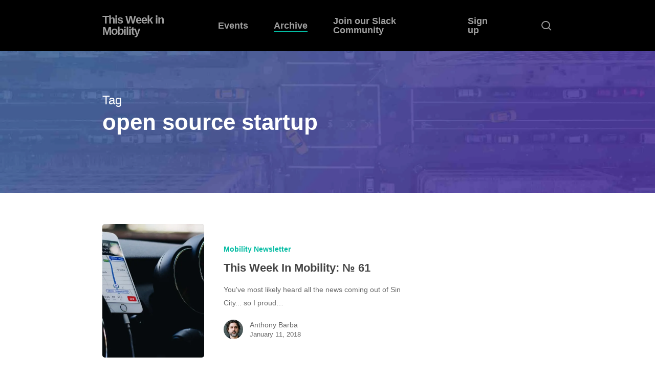

--- FILE ---
content_type: text/html; charset=UTF-8
request_url: https://thisweekinmobility.com/tag/open-source-startup/
body_size: 27981
content:
<!doctype html><html lang="en-US" class="no-js"><head><script data-no-optimize="1">var litespeed_docref=sessionStorage.getItem("litespeed_docref");litespeed_docref&&(Object.defineProperty(document,"referrer",{get:function(){return litespeed_docref}}),sessionStorage.removeItem("litespeed_docref"));</script> <meta charset="UTF-8"><meta name="viewport" content="width=device-width, initial-scale=1, maximum-scale=1, user-scalable=0" /><title>open source startup &#8211; This Week in Mobility</title><meta name='robots' content='max-image-preview:large' /><link rel='dns-prefetch' href='//fonts.googleapis.com' /><link rel="alternate" type="application/rss+xml" title="This Week in Mobility &raquo; Feed" href="https://thisweekinmobility.com/feed/" /><link rel="alternate" type="application/rss+xml" title="This Week in Mobility &raquo; Comments Feed" href="https://thisweekinmobility.com/comments/feed/" /><link rel="alternate" type="application/rss+xml" title="This Week in Mobility &raquo; open source startup Tag Feed" href="https://thisweekinmobility.com/tag/open-source-startup/feed/" /><style id='wp-img-auto-sizes-contain-inline-css' type='text/css'>img:is([sizes=auto i],[sizes^="auto," i]){contain-intrinsic-size:3000px 1500px}
/*# sourceURL=wp-img-auto-sizes-contain-inline-css */</style><style id="litespeed-ccss">ul{box-sizing:border-box}:root{--wp--preset--font-size--normal:16px;--wp--preset--font-size--huge:42px}.screen-reader-text{border:0;clip:rect(1px,1px,1px,1px);clip-path:inset(50%);height:1px;margin:-1px;overflow:hidden;padding:0;position:absolute;width:1px;word-wrap:normal!important}:root{--wp--preset--aspect-ratio--square:1;--wp--preset--aspect-ratio--4-3:4/3;--wp--preset--aspect-ratio--3-4:3/4;--wp--preset--aspect-ratio--3-2:3/2;--wp--preset--aspect-ratio--2-3:2/3;--wp--preset--aspect-ratio--16-9:16/9;--wp--preset--aspect-ratio--9-16:9/16;--wp--preset--color--black:#000;--wp--preset--color--cyan-bluish-gray:#abb8c3;--wp--preset--color--white:#fff;--wp--preset--color--pale-pink:#f78da7;--wp--preset--color--vivid-red:#cf2e2e;--wp--preset--color--luminous-vivid-orange:#ff6900;--wp--preset--color--luminous-vivid-amber:#fcb900;--wp--preset--color--light-green-cyan:#7bdcb5;--wp--preset--color--vivid-green-cyan:#00d084;--wp--preset--color--pale-cyan-blue:#8ed1fc;--wp--preset--color--vivid-cyan-blue:#0693e3;--wp--preset--color--vivid-purple:#9b51e0;--wp--preset--gradient--vivid-cyan-blue-to-vivid-purple:linear-gradient(135deg,rgba(6,147,227,1) 0%,#9b51e0 100%);--wp--preset--gradient--light-green-cyan-to-vivid-green-cyan:linear-gradient(135deg,#7adcb4 0%,#00d082 100%);--wp--preset--gradient--luminous-vivid-amber-to-luminous-vivid-orange:linear-gradient(135deg,rgba(252,185,0,1) 0%,rgba(255,105,0,1) 100%);--wp--preset--gradient--luminous-vivid-orange-to-vivid-red:linear-gradient(135deg,rgba(255,105,0,1) 0%,#cf2e2e 100%);--wp--preset--gradient--very-light-gray-to-cyan-bluish-gray:linear-gradient(135deg,#eee 0%,#a9b8c3 100%);--wp--preset--gradient--cool-to-warm-spectrum:linear-gradient(135deg,#4aeadc 0%,#9778d1 20%,#cf2aba 40%,#ee2c82 60%,#fb6962 80%,#fef84c 100%);--wp--preset--gradient--blush-light-purple:linear-gradient(135deg,#ffceec 0%,#9896f0 100%);--wp--preset--gradient--blush-bordeaux:linear-gradient(135deg,#fecda5 0%,#fe2d2d 50%,#6b003e 100%);--wp--preset--gradient--luminous-dusk:linear-gradient(135deg,#ffcb70 0%,#c751c0 50%,#4158d0 100%);--wp--preset--gradient--pale-ocean:linear-gradient(135deg,#fff5cb 0%,#b6e3d4 50%,#33a7b5 100%);--wp--preset--gradient--electric-grass:linear-gradient(135deg,#caf880 0%,#71ce7e 100%);--wp--preset--gradient--midnight:linear-gradient(135deg,#020381 0%,#2874fc 100%);--wp--preset--font-size--small:13px;--wp--preset--font-size--medium:20px;--wp--preset--font-size--large:36px;--wp--preset--font-size--x-large:42px;--wp--preset--spacing--20:.44rem;--wp--preset--spacing--30:.67rem;--wp--preset--spacing--40:1rem;--wp--preset--spacing--50:1.5rem;--wp--preset--spacing--60:2.25rem;--wp--preset--spacing--70:3.38rem;--wp--preset--spacing--80:5.06rem;--wp--preset--shadow--natural:6px 6px 9px rgba(0,0,0,.2);--wp--preset--shadow--deep:12px 12px 50px rgba(0,0,0,.4);--wp--preset--shadow--sharp:6px 6px 0px rgba(0,0,0,.2);--wp--preset--shadow--outlined:6px 6px 0px -3px rgba(255,255,255,1),6px 6px rgba(0,0,0,1);--wp--preset--shadow--crisp:6px 6px 0px rgba(0,0,0,1)}:root{--wp--style--global--content-size:1300px;--wp--style--global--wide-size:1300px}body{padding-top:0;padding-right:0;padding-bottom:0;padding-left:0}[class*=" icon-"]{font-family:FontAwesome;font-weight:400;font-style:normal;text-decoration:inherit;-webkit-font-smoothing:antialiased;*margin-right:.3em}[class^=icon-]:before,[class*=" icon-"]:before{text-decoration:inherit;speak:none}[class^=icon-],[class*=" icon-"]{display:inline;width:auto;height:auto;line-height:normal;vertical-align:baseline;background-image:none;background-position:0 0;background-repeat:repeat;margin-top:0}.col{position:relative;display:block;width:100%}@media (min-width:691px){.col{margin-right:2%}}.col:last-child{margin-right:0}.col.col_last{margin-right:0}a,article,body,div,form,h1,h3,header,html,i,img,li,nav,span,ul{margin:0;padding:0;border:0;font-size:100%;font:inherit;vertical-align:baseline}html{max-width:100%;overflow-y:scroll;overflow-x:hidden}body{max-width:100%;overflow:hidden;background:#fff;font-family:'Open Sans',Helvetica,sans-serif;color:#676767;position:relative}ul{list-style:none}input[type=text]::-ms-clear{display:none}article,header,nav{display:block}*{-webkit-box-sizing:border-box;-moz-box-sizing:border-box;box-sizing:border-box}:root{--scroll-bar-w:-2px}.container{margin:0 auto;position:relative;max-width:880px}.row{position:relative}.main-content>.row,header .row{margin-left:0;margin-right:0}.col:after,.row:after{content:"";display:block;height:0;clear:both;visibility:hidden}.row{padding-bottom:24px}@media (min-width:691px){.span_3{width:23.5%}.span_6{width:49%}.span_9{width:74.5%}.span_12{width:100%}}body{font-size:14px;-webkit-font-smoothing:antialiased;font-family:'Open Sans',Helvetica,sans-serif;font-weight:400;line-height:26px}body:not(.nectar-no-flex-height){display:flex;flex-direction:column;min-height:100vh}body:not(.nectar-no-flex-height) #ajax-content-wrap,body:not(.nectar-no-flex-height) .ocm-effect-wrap,body:not(.nectar-no-flex-height) .ocm-effect-wrap-inner{display:flex;flex-direction:column;flex-grow:1}body:not(.nectar-no-flex-height) .container-wrap{flex-grow:1}.nectar-skip-to-content:not(:focus),.screen-reader-text{border:0;clip:rect(1px,1px,1px,1px);clip-path:inset(50%);height:1px;margin:-1px;overflow:hidden;padding:0;position:absolute!important;width:1px;word-wrap:normal!important}@media only screen and (min-width:1000px){.nectar-mobile-only{display:none}}@media only screen and (max-width:999px){.nectar-mobile-only.mobile-header{display:inline-block}}.nectar-mobile-only.mobile-header .inner{display:flex}#header-outer .screen-reader-text{height:1px}.container-wrap{background-color:#f8f8f8;position:relative;z-index:10;margin-top:0;padding-top:40px;padding-bottom:40px}.subheader{color:#6f6f6f;margin-bottom:15px}a{color:#3555ff;text-decoration:none}h1{font-size:54px;line-height:62px;margin-bottom:7px}h3{font-size:22px;line-height:34px;margin-bottom:7px}h1,h3{color:#444;letter-spacing:0;-webkit-font-smoothing:antialiased;font-weight:600}.container .row:last-child{padding-bottom:0}ul{margin-left:30px;margin-bottom:30px}ul li{list-style:disc;list-style-position:outside}#header-outer nav>ul,#slide-out-widget-area ul{margin:0}#header-outer ul li,#slide-out-widget-area ul li{list-style:none}.main-content img{max-width:100%;height:auto}.row .col h3{margin-bottom:8px}.row .col img{margin-bottom:15px;max-width:100%;height:auto}body[data-bg-header=true] .container-wrap{padding-top:25px;margin-top:0!important;padding-bottom:40px}#header-space{height:90px;background-color:#fff}#header-outer{width:100%;top:0;left:0;position:fixed;padding:28px 0 0;background-color:#fff;z-index:9999;overflow:visible}#top #logo{width:auto;max-width:none;line-height:22px;font-size:22px;letter-spacing:-1px;color:#444;font-weight:600;align-self:center}#top{position:relative;z-index:9998;width:100%}#top .container .row{padding-bottom:0}#top nav>ul{overflow:visible;min-height:1px;line-height:1px}body:not(.ascend) #top nav>.buttons{margin-left:15px}#header-outer #top nav>.buttons{right:0;height:100%;overflow:hidden}#top nav ul li{float:right}#top nav>ul>li{float:left}#top nav>ul>li>a{padding:0 10px;display:block;color:#676767;font-size:14px;line-height:20px}#header-outer:not([data-format=centered-menu-under-logo]):not([data-format=centered-menu-bottom-bar]) #top nav>ul>li[class*=button_]>a:before{-webkit-transform:translateY(-50%);transform:translateY(-50%);top:50%}#top nav>ul>li[class*=button_bordered]>a:before{border:2px solid #fff;display:block;position:absolute;left:0;padding-bottom:10px;-webkit-transform:translateY(-7px);transform:translateY(-7px);width:100%;height:34px;content:' ';z-index:-1;box-sizing:border-box}#top nav>ul>li[class*=button_bordered]>a:before{border-color:rgba(0,0,0,.4)}#header-outer[data-lhe=animated_underline] #top nav>ul>li[class*=button_bordered]>a,#top nav>ul>li[class*=button_bordered]>a{padding-left:20px;padding-right:20px}#header-outer[data-lhe=animated_underline] #top nav>ul>li>a{padding-left:0;padding-right:0;margin-right:10px;margin-left:10px}#top nav ul li a{color:#999}.sf-menu{line-height:1;float:left;margin-bottom:30px}.sf-menu,.sf-menu *{list-style:none outside none;margin:0;padding:0;z-index:10}.sf-menu{line-height:1}.sf-menu .menu-item a{outline:0 none}.sf-menu li{float:left;outline:0 none;line-height:0;font-size:12px;position:relative}.sf-menu a{display:block;position:relative;text-decoration:none}#top .span_9{position:static}@media only screen and (min-width:1000px){#header-outer:not([data-format=left-header]){padding-top:0}#header-outer:not([data-format=left-header]) #top>.container>.row,#header-outer:not([data-format=left-header]) #top>.container>.row nav,#header-outer:not([data-format=left-header]) #top>.container>.row nav>ul,#header-outer:not([data-format=left-header]) #top>.container>.row nav>ul>li{display:-webkit-flex;display:-ms-flexbox;display:flex}#header-outer:not([data-format=left-header]) #top .span_3,#header-outer:not([data-format=left-header]) #top .span_9{display:-webkit-flex;display:-ms-flexbox;display:flex;float:none;width:auto}#header-outer[data-format=default] #top .span_9{margin-left:auto}#header-outer:not([data-format=left-header]) #top nav>.buttons{overflow:visible;height:auto}#header-outer:not([data-format=left-header]) #top nav>ul>li{-webkit-align-items:center;align-items:center}#header-outer:not([data-format=left-header]) #top nav>ul{float:none;display:inline-block;vertical-align:middle}}@media only screen and (max-width:999px){#top .col.span_9{text-align:right;line-height:0}#header-outer .mobile-search .icon-salient-search,#top .span_9>.slide-out-widget-area-toggle>div{position:relative;display:block;top:50%;font-size:18px;-webkit-transform:translateY(-50%);transform:translateY(-50%);background-color:transparent}#top .mobile-search,#top .span_9>.slide-out-widget-area-toggle{position:relative;width:auto;padding:0 10px;top:auto;right:auto;margin-bottom:0;margin-top:0;display:inline-block;vertical-align:middle;line-height:0;height:100%;-webkit-transform:none;transform:none}body[data-slide-out-widget-area-style=slide-out-from-right] .slide_out_area_close:before,body[data-slide-out-widget-area-style=slide-out-from-right].material a.slide_out_area_close:before{background-color:rgba(0,0,0,.06)}#top .mobile-search{padding:0 10px}#top .span_9>.slide-out-widget-area-toggle{padding-right:0}}#top nav ul #search-btn a,#top nav ul #search-btn a span{line-height:20px;height:20px}#top nav .buttons li{line-height:12px;position:relative}#top nav ul #search-btn a{padding:0;width:24px;text-align:center;display:block;background-position:right top;background-repeat:no-repeat;box-sizing:content-box}#top nav ul #search-btn a span{top:0;background-color:transparent}#top .mobile-search{display:none;text-align:right;z-index:10000}#top .span_9>.slide-out-widget-area-toggle{display:none;z-index:10000}.mobile-search .icon-salient-search{background-color:transparent;color:#a9a9a9;line-height:34px;font-size:18px;width:18px}.material .mobile-search .icon-salient-search{color:#a9a9a9}#search-outer{display:none}#header-outer .row .col.span_3,#header-outer .row .col.span_9{width:auto}#header-outer .row .col.span_9{float:right}#page-header-bg .container{z-index:100}.col{position:relative;float:left}body[data-bg-header=true].archive .container-wrap{padding-top:4.1em!important}body[data-bg-header=true] .container-wrap{margin-top:0!important;padding-top:0!important}#page-header-wrap{height:60px;overflow:hidden;position:relative;background-color:#f8f8f8;-webkit-font-smoothing:antialiased}body.material #page-header-wrap{margin-top:0}#page-header-bg{width:100%;height:60px;overflow:hidden;color:#fff;display:block!important;-webkit-font-smoothing:antialiased;position:relative;z-index:2}.page-header-bg-image{position:absolute;width:100%;height:100%;top:0;left:0;z-index:9;background-repeat:no-repeat;background-position:top center;background-size:cover}#page-header-bg[data-bg-pos=center] .page-header-bg-image{background-position:center center}#page-header-bg[data-alignment-v=middle] .container,#page-header-bg[data-alignment-v=middle] .row{height:100%}#page-header-bg .span_6{width:100%}.archive .page-header-bg-image:after{background-color:rgba(25,25,25,.35);position:absolute;top:0;left:0;height:100%;width:100%;content:' ';z-index:1;display:block}#page-header-bg .row{z-index:100;position:relative}body #page-header-bg .row,html:not(.js) #page-header-bg .row{visibility:visible}#page-header-bg h1{font-weight:600;font-size:44px;line-height:54px;margin-bottom:8px;display:block;color:#fff;z-index:101}#page-header-bg span{color:#fff}#page-header-bg .subheader{font-size:28px;line-height:1.3;color:#fff!important;font-weight:300}#page-header-bg .span_6{top:50%;transform:translateY(-50%)}.post-area.featured_img_left .post .post-content{padding-left:0!important}.posts-container article .inner-wrap.animated{opacity:0}.post-area:not(.masonry) .posts-container[data-load-animation=none] article .inner-wrap.animated{opacity:1}.posts-container article .inner-wrap{height:100%}.post-area{padding-right:30px;margin-top:4px}.post-header{margin-bottom:12px;color:#888}.post .post-header a{color:inherit}.post .post-content{position:relative;min-height:98px}.post-content{padding-left:95px}.post h3.title{margin-bottom:4px}#slide-out-widget-area{display:none}#slide-out-widget-area.slide-out-from-right{position:fixed;transform:translate(301px,0);-webkit-transform:translate(301px,0);top:0;right:0;width:300px;height:100%;z-index:10000;padding:33px;overflow:hidden}#slide-out-widget-area-bg{-webkit-backface-visibility:hidden;background-color:rgba(0,0,0,.8);position:fixed;height:1px;width:1px;opacity:0;left:0;top:0;z-index:9996}body .lines-button{line-height:0;font-size:0}.lines-button{top:9px;position:relative;display:block}.lines{display:block;width:1.4rem;height:3px;background-color:#ecf0f1;position:relative}.lines:after,.lines:before{display:block;width:1.4rem;height:3px;background:#ecf0f1;position:absolute;left:0;content:'';transform-origin:.142rem center}.lines:before{top:6px}.lines:after{top:-6px}@media only screen and (min-width:1000px){.slide-out-widget-area-toggle a{transform:translateZ(0)}}.slide-out-widget-area-toggle .lines-button:after{background-color:rgba(0,0,0,.4);display:inline-block;width:1.4rem;height:2px;position:absolute;left:0;top:0;content:'';transform:scale(1,1)}.slide-out-widget-area-toggle.mobile-icon .lines-button.x2 .lines:after,.slide-out-widget-area-toggle.mobile-icon .lines-button.x2 .lines:before,.slide-out-widget-area-toggle.mobile-icon .lines-button:after{background-color:#999}body #header-outer .lines-button{top:9px}.slide-out-widget-area-toggle.mobile-icon .lines-button:after{top:0!important}.slide-out-widget-area-toggle.mobile-icon .lines{background-color:transparent}.slide-out-widget-area-toggle.mobile-icon .lines-button:after,.slide-out-widget-area-toggle.mobile-icon .lines:after,.slide-out-widget-area-toggle.mobile-icon .lines:before{height:2px!important;width:22px!important}.slide-out-widget-area-toggle a>span{transform-origin:center;display:block;height:21px}.slide-out-widget-area-toggle.mobile-icon a>span{height:20px}input[type=text]{padding:10px;width:100%;font-size:14px;font-family:inherit;line-height:24px;color:#555;background-color:#f1f1f1;border:none}.icon-salient-search{font-family:icomoon!important;speak:none;font-style:normal;font-weight:400;font-variant:normal;text-transform:none;line-height:1;-webkit-font-smoothing:antialiased}body .lines,body .lines:after,body .lines:before{height:2px}.icon-salient-search:before{content:"\e036"}#top nav ul #search-btn a span{font-size:18px;color:rgba(0,0,0,.48)}.post-area.featured_img_left .post-featured-img-wrap{background-color:rgba(0,0,0,.25)}.post-area.featured_img_left article .grav-wrap img{border-radius:50%;width:38px;height:38px;margin-bottom:0;margin-right:13px;vertical-align:middle;display:inline-block}.post-area.featured_img_left article .grav-wrap .text a{display:block;font-size:14px;line-height:20px}.post-area.featured_img_left article .meta-category a{font-size:14px;line-height:19px;position:relative;display:inline-block;font-weight:600;margin:0 10px 10px 0}.post-area.featured_img_left .meta-category a:before{height:2px;width:100%;position:absolute;bottom:-3px;left:0;content:'';-webkit-transform:scaleX(0);transform:scaleX(0);-webkit-transform-origin:left;transform-origin:left}.post-area.featured_img_left article .grav-wrap .text span{font-size:13px;line-height:18px}.post-area.featured_img_left article .grav-wrap .text{vertical-align:middle;display:inline-block;line-height:0}.post-area.featured_img_left .grav-wrap a{color:inherit}.post-area.featured_img_left h3 a{color:inherit!important}.post-area.featured_img_left .post-content-wrap .grav-wrap,.post-area.featured_img_left .post-content-wrap .meta-category{z-index:150;position:relative}.post-area.featured_img_left article{margin-bottom:6%}.post-area.featured_img_left .article-content-wrap .post-featured-img-wrap{width:33%;position:relative;border-radius:5px}.post-area.featured_img_left .article-content-wrap .post-featured-img-wrap:before{display:block;position:absolute;left:0;top:0;width:100%;height:100%;content:'';opacity:0;transform:scale(.96);box-shadow:0 30px 60px rgba(0,0,0,.17);border-radius:5px}.post-area.featured_img_left .article-content-wrap .post-featured-img{border-radius:5px;overflow:hidden}.post-area.featured_img_left .article-content-wrap .post-featured-img-wrap a,.post-area.featured_img_left .article-content-wrap .post-featured-img-wrap a span,.post-area.featured_img_left .article-content-wrap .post-featured-img-wrap a span img{display:block;width:100%;height:100%;position:absolute;left:0;top:0}.post-area.featured_img_left .article-content-wrap .post-featured-img-wrap a span img{object-fit:cover}.post-area.featured_img_left .article-content-wrap .post-content-wrap .post-header{color:inherit}.post-area.featured_img_left .article-content-wrap .post-content-wrap{width:66.6%;position:relative;border-radius:0 5px 5px 0;overflow:hidden;padding:6% 0 6% 6%}.post-area.featured_img_left .post-content-wrap .grav-wrap{margin-top:20px}.post-area.featured_img_left .article-content-wrap .post-featured-img{background-size:cover;background-position:center}.post-area.featured_img_left .post .post-featured-img{margin-bottom:0;backface-visibility:hidden;-webkit-backface-visibility:hidden}.post-area.featured_img_left .entire-meta-link{position:absolute;top:0;left:0;display:block;width:100%;z-index:101;height:100%}@media only screen and (min-width:1000px){.post-area.featured_img_left .article-content-wrap .post-content-wrap{left:33.3%}.post-area.featured_img_left .article-content-wrap .post-featured-img-wrap{height:100%;position:absolute;left:0;top:0}}@media only screen and (max-width:999px){.post-area.featured_img_left .article-content-wrap{display:-webkit-flex;display:-ms-flexbox;display:flex}}@media only screen and (max-width:690px){.post-area.featured_img_left .article-content-wrap{display:block}.post-area.featured_img_left .article-content-wrap .post-content-wrap,.post-area.featured_img_left .article-content-wrap .post-featured-img-wrap{width:100%}.post-area.featured_img_left .article-content-wrap .post-content-wrap{padding:35px 0 55px;overflow:visible}.post-area.featured_img_left .article-content-wrap .post-featured-img-wrap{height:200px;border-radius:5px 5px 0}}:root{--mobile-container-width:88%}@media only screen and (min-width:1300px){.container{max-width:1100px}}@media only screen and (min-width:1000px) and (max-width:1300px){#page-header-bg .span_6 .subheader{font-size:24px}#top nav>ul>li>a{padding-left:8px}}@media only screen and (min-width:691px) and (max-width:999px){.span_12,.span_3,.span_6,.span_9{width:100%;margin-left:0}.col{margin-bottom:25px}#header-outer .col{margin-bottom:0;margin-right:0}#ajax-content-wrap .post-area{padding-right:0}#page-header-bg .span_6 h1{font-size:32px;line-height:38px}#page-header-bg .span_6{top:auto!important;float:none}}@media only screen and (max-width:690px){.col{margin-bottom:25px}.post-area{margin-bottom:0}#header-outer .col{margin-bottom:0}#ajax-content-wrap .container .post .post-content{padding-left:0}.container .post-header{font-size:12px}#page-header-bg .span_6{margin-bottom:15px}.posts-container[data-load-animation=none] article .inner-wrap.animated{opacity:1}#page-header-bg .span_6 h1{font-size:24px;line-height:30px;margin-bottom:4px}#page-header-bg .span_6{top:auto!important;float:none}}@media only screen and (min-width:1px) and (max-width:999px){.container{max-width:var(--mobile-container-width)}#page-header-bg .span_6{display:block!important}#header-outer[data-has-menu=true] #top .span_3,#header-outer[data-has-menu=true][data-mobile-fixed="1"] #top .span_3{text-align:left}#header-outer[data-mobile-fixed="1"]{position:fixed!important}.container-wrap{z-index:11}body #header-outer{margin-bottom:0;padding:12px 0}body #header-outer{position:relative}#slide-out-widget-area{top:0!important}#header-outer #logo{top:0;left:0}#header-space{display:none}#header-space[data-header-mobile-fixed="1"]{display:block}#top .mobile-search,#top .span_9>.slide-out-widget-area-toggle{display:inline-block}#top .col.span_3{left:0;top:0;z-index:100;width:100%}#top .col.span_3{position:relative}#header-outer #top .col.span_3{line-height:0}#header-outer #top .col.span_3 #logo{vertical-align:middle}#top .col.span_9{margin-left:0;margin-bottom:0;width:100%!important;float:none;z-index:100;position:static;display:flex;align-items:center}#top .col.span_9{min-height:0;width:auto!important;position:absolute!important;right:0;top:0;z-index:2000;height:100%}body:not(.single-post) #page-header-bg:not(.fullscreen-header) .span_6,body[data-slide-out-widget-area=true] #top #logo{-webkit-transform:none!important;transform:none!important}body[data-slide-out-widget-area=true] #top .span_3{text-align:center}#header-outer .slide-out-widget-area-toggle .lines,#header-outer .slide-out-widget-area-toggle .lines-button,#header-outer .slide-out-widget-area-toggle .lines:after,#header-outer .slide-out-widget-area-toggle .lines:before{width:22px}#header-outer .slide-out-widget-area-toggle.mobile-icon .lines:after{top:-6px}body #header-outer .slide-out-widget-area-toggle.mobile-icon .lines:before{top:6px}#header-outer[data-mobile-fixed="1"] #top #logo,body[data-slide-out-widget-area=true] #top #logo{display:inline-block}body[data-slide-out-widget-area=true] #top .col.span_3{width:100%}body #slide-out-widget-area:not(.slide-out-from-right-hover) .slide_out_area_close{display:block}#header-outer #top nav>ul{width:auto;padding:15px 0 25px;margin:0 auto 0 auto;z-index:100000;position:relative}#top nav>ul li{display:block;width:auto;margin-left:0}#ajax-content-wrap .post-area{padding-right:0;margin-bottom:0}#header-outer #top nav{display:none!important}.main-content>div{padding-bottom:0}body #page-header-bg:not(.fullscreen-header) .row,body:not(.single-post) #page-header-bg:not(.fullscreen-header) .span_6{top:0!important}body:not(.single-post) #page-header-bg:not(.fullscreen-header){padding-top:10%;padding-bottom:10%}body:not(.single-post) #page-header-bg:not(.fullscreen-header) .span_6{min-height:40px}body:not(.single-post) #page-header-bg:not(.fullscreen-header) .span_6{position:relative!important}#header-outer:not([data-permanent-transparent="1"]),#page-header-wrap,#top,body:not(.single-post) #page-header-bg:not(.fullscreen-header){height:auto!important}#page-header-wrap{margin-top:0;overflow:visible}#page-header-bg .span_6{opacity:1!important}#page-header-bg[data-parallax="0"]{margin-top:-1px}}@media screen and (max-width:782px){body{position:static}}@media only screen and (min-width:481px) and (max-width:1025px) and (orientation:landscape){#page-header-bg .span_6{display:block!important;opacity:1!important}}#header-space{background-color:#fff}body[data-header-color=dark] #header-space{background-color:#000}#page-header-wrap,.container-wrap,.ocm-effect-wrap{background-color:#fff}body[data-header-resize="1"] .container-wrap{margin-top:0;padding-top:40px}body[data-header-resize="1"] #page-header-wrap{margin-top:0}body.material #header-outer[data-header-resize="1"]:not([data-format=left-header]):not(.scrolled-down):not(.small-nav){box-shadow:none}#top .slide-out-widget-area-toggle a span{overflow:hidden;width:22px}#top .slide-out-widget-area-toggle a>span{position:relative}body.material #header-outer:not([data-format=left-header]) #top nav>.buttons>li{margin:0 14px}body.material #header-outer #top nav>.buttons>li:last-child{margin-right:0!important}body.material #header-outer #top nav>.buttons>li:first-child{margin-left:0}body.material #top nav ul #search-btn>div{padding-left:0;border-left:none!important}#top nav ul #search-btn a,#top nav ul #search-btn a span{height:21px;line-height:21px}body.material #top nav ul #search-btn a span{font-size:20px}body.material #header-outer:not([data-format=left-header]) #top nav>.buttons{margin-left:30px}.material #top nav>.buttons{padding-right:0!important}body[data-full-width-header=false] #slide-out-widget-area .slide_out_area_close{z-index:100}body[data-header-color=dark] #header-outer #search-outer input[type=text]{color:#fff!important}body[data-header-color=dark] #ajax-content-wrap:after{background-color:rgba(255,255,255,.55)}#ajax-content-wrap:after{background-color:rgba(0,0,0,.45);content:'';position:fixed;opacity:0;left:0;top:0;width:100%;height:100%;z-index:1000;transform:translateZ(0);backface-visibility:hidden}@media all and (-ms-high-contrast:none),(-ms-high-contrast:active){#ajax-content-wrap:after{display:none}}#slide-out-widget-area .inner .off-canvas-menu-container.mobile-only .menu.secondary-header-items{display:none}#slide-out-widget-area .mobile-only .menu.secondary-header-items{margin-top:25px}#header-outer .mobile-search .icon-salient-search{background-color:transparent!important;vertical-align:middle;font-size:18px}body #header-outer[data-lhe=animated_underline] #top nav>ul>li:not([class*=button_])>a .menu-title-text:after{transform-origin:0 0;bottom:-3px}#search-outer #search #close a:before,.slide_out_area_close:before{position:absolute;top:50%;left:50%;display:block;width:46px;height:46px;margin:-23px 0 0 -23px;border-radius:50%;background-color:rgba(0,0,0,.05);content:'';transform:scale(1) translateZ(0)}#search-outer #search #close a:before{width:42px;height:42px;margin:-21px 0 0 -21px}@media only screen and (min-width:1000px){.post-area.span_9{padding-right:0;margin-right:4%;width:68.5%}#sidebar.span_3{width:27.5%;backface-visibility:hidden}}#slide-out-widget-area.slide-out-from-right{min-width:360px;padding-left:60px;padding-right:60px;z-index:5;overflow:hidden;transform:none}#ajax-content-wrap #slide-out-widget-area.slide-out-from-right{z-index:-1}#search-outer #search #close a:before,.slide_out_area_close:before{transform:scale(0)}#search-outer .close-wrap,.slide_out_area_close .close-wrap{-webkit-font-smoothing:subpixel-antialiased;transform-style:preserve-3d;position:absolute;top:50%;left:50%;transform:translateX(-50%) translateY(-50%) translateZ(0);width:20px;height:20px;display:block;overflow:hidden}#search-outer:not(.material-open) .close-line1,.slide_out_area_close .close-line1{-webkit-transform:translateY(0) translateX(0) rotate(-45deg);transform:translateY(0) translateX(0) rotate(-45deg);animation-name:crossLeftClose;animation-delay:0s;animation-duration:.15s}#search-outer:not(.material-open) .close-line2,.slide_out_area_close .close-line2{-webkit-transform:translateY(0) translateX(0) rotate(45deg);transform:translateY(0) translateX(0) rotate(45deg);-webkit-animation-name:crossRightClose;animation-name:crossRightClose;-webkit-animation-delay:.06s;animation-delay:.06s;-webkit-animation-duration:.15s;animation-duration:.15s}#search-outer .close-line,.slide_out_area_close .close-line{animation-duration:.4s;animation-timing-function:cubic-bezier(.52,.01,.16,1);animation-fill-mode:forwards}#search-outer .close-wrap .close-line,.slide_out_area_close .close-wrap .close-line{height:100%;width:2px;background:#fff;backface-visibility:hidden;position:absolute;border-radius:5px;left:9px}#search-outer .close-wrap .close-line{background-color:#000}@keyframes crossLeftClose{100%{transform:translateY(22px) translateX(22px) rotate(-45deg)}}@keyframes crossRightClose{100%{transform:translateY(22px) translateX(-22px) rotate(45deg)}}#slide-out-widget-area[class*=slide-out-from-right] .off-canvas-menu-container{position:relative;top:auto}#slide-out-widget-area[class*=slide-out-from-right] .inner-wrap>.inner{height:auto}#slide-out-widget-area[class*=slide-out-from-right] .bottom-meta-wrap,#slide-out-widget-area[class*=slide-out-from-right] .off-canvas-menu-container{display:inline-block}#slide-out-widget-area[class*=slide-out-from-right] .off-canvas-menu-container{min-width:190px}@media only screen and (min-width:1000px){#slide-out-widget-area[class*=slide-out-from-right] .off-canvas-menu-container.mobile-only{display:none}}#slide-out-widget-area[class*=slide-out-from-right] .inner-wrap{margin:auto 0;position:relative}#slide-out-widget-area[class*=slide-out-from-right]{display:-webkit-box;display:-webkit-flex;display:flex}#slide-out-widget-area.slide-out-from-right,#slide-out-widget-area.slide-out-from-right:not(.fullscreen-alt):not(.fullscreen){background-color:transparent!important}#slide-out-widget-area[class*=slide-out-from-right] .off-canvas-menu-container li a{font-size:22px;line-height:28px;font-family:'Open Sans';font-weight:400}#slide-out-widget-area-bg.slide-out-from-right{opacity:1;height:100%;width:100%;z-index:1;visibility:hidden}#ajax-content-wrap>#slide-out-widget-area-bg.slide-out-from-right{visibility:hidden}body[data-slide-out-widget-area-style=slide-out-from-right] #slide-out-widget-area.slide-out-from-right{-webkit-transform:none;transform:none}body[data-slide-out-widget-area-style=slide-out-from-right] .slide-out-widget-area-toggle{z-index:100}body[data-slide-out-widget-area-style=slide-out-from-right] .slide_out_area_close{position:absolute;right:50px;top:50px;z-index:8;display:block}#slide-out-widget-area.slide-out-from-right .inner-wrap,#slide-out-widget-area.slide-out-from-right .off-canvas-menu-container{width:100%}body:not(.material-ocm-open) #slide-out-widget-area.slide-out-from-right{visibility:hidden}@media only screen and (min-width:1000px){body[data-slide-out-widget-area-style=slide-out-from-right] .slide_out_area_close{opacity:0;position:fixed;right:-100px;top:50%;transform:translateY(-50%) translateX(100%);z-index:10000}body[data-slide-out-widget-area-style=slide-out-from-right] .slide_out_area_close:before{background-color:#f91b39;box-shadow:0 16px 44px rgba(0,0,0,.3)}}body[data-slide-out-widget-area-style=slide-out-from-right] .ocm-effect-wrap{transform-origin:center;position:relative;z-index:10}body:not(.nectar-no-flex-height) .ocm-effect-wrap-inner,body[data-slide-out-widget-area-style=slide-out-from-right]:not(.nectar-no-flex-height) .ocm-effect-wrap{height:auto!important}.lines:after{top:-7px}.lines:before{top:7px}body #header-outer .icon-salient-search:before,body.material #header-outer .icon-salient-search:before{content:"\e906"}@media only screen and (max-width:450px){#slide-out-widget-area.slide-out-from-right{min-width:78vw;width:78vw;padding-left:50px;padding-right:50px}}@media only screen and (min-width:1000px){#slide-out-widget-area.slide-out-from-right{min-width:33.3vw;padding-left:4%;padding-right:4%}}body.material #slide-out-widget-area[class*=slide-out-from-right] .off-canvas-menu-container li{margin-bottom:12px;line-height:1.2}body.material #slide-out-widget-area.slide-out-from-right .off-canvas-menu-container li a{position:relative;display:inline-block}body.material #slide-out-widget-area.slide-out-from-right .off-canvas-menu-container>.menu>li a{opacity:1}body.material #slide-out-widget-area[class*=slide-out-from-right] .off-canvas-menu-container li a:after{transform-origin:left;bottom:-2px;border-color:#fff}input[type=text]{background-color:rgba(0,0,0,.04);border-radius:4px;border:2px solid transparent}body a{color:#03bca3}.post-area.featured_img_left .meta-category a{color:#03bca3!important}[class*=" icon-"],#slide-out-widget-area,body.material #slide-out-widget-area-bg.slide-out-from-right{background-color:#03bca3}.post-area.featured_img_left .meta-category a:before{background-color:#03bca3!important}.material #search-outer #search input[type=text],#header-outer[data-lhe=animated_underline] #top nav>ul>li>a .menu-title-text:after{border-color:#03bca3}body[data-slide-out-widget-area-style=slide-out-from-right]:not([data-header-color=custom]).material .slide_out_area_close:before{background-color:#002937}:root{--nectar-accent-color:#03bca3;--nectar-extra-color-1:#002937;--nectar-extra-color-2:#2ac4ea;--nectar-extra-color-3:#002937}:root{--nectar-bg-color:#fff}body,.container-wrap,.material .ocm-effect-wrap,#page-header-wrap{background-color:#fff}body #slide-out-widget-area-bg{background-color:rgba(0,0,0,.8)}:root{--header-nav-height:78px}@media only screen and (max-width:999px){:root{--header-nav-height:48px}}@media only screen and (min-width:1000px){#header-outer #logo{margin-top:28px;margin-bottom:28px;position:relative}}#header-outer[data-lhe=animated_underline] #top nav>ul>li>a,#header-outer[data-lhe=animated_underline] #top nav>.sf-menu>li[class*=button_bordered]>a,#top nav>ul>li[class*=button_bordered]>a{margin-left:25px;margin-right:25px}body.material[data-header-format=default] #header-outer[data-has-buttons=yes]:not([data-format=left-header]) #top nav>.buttons{margin-left:50px}#header-space{height:78px}@media only screen and (max-width:999px){#header-space{height:48px}}body #header-outer,body[data-header-color=dark] #header-outer{background-color:rgba(0,0,0,100)}#header-space{background-color:#000}#header-outer,#search-outer{background-color:#000;-webkit-box-shadow:none;box-shadow:none}#top nav ul li a,#search-outer input,#top #logo,#top nav ul #search-btn a span,.nectar-mobile-only.mobile-header{color:#a0a0a0}@media only screen and (max-width:999px){#search-outer #search #close a:before,body.material #header-outer #search-outer #search #close a:before{height:28px;width:28px;margin:-14px 0 0 -14px}.material #search-outer #search #close a span{font-size:13px;height:13px;line-height:13px;top:6px}#search-outer #search #close a span{font-size:16px;height:16px;line-height:16px}#search-outer #search #close a{height:14px}#search-outer #search #close,body.material #header-outer #search-outer #search #close{top:0;right:-5px}#search-outer #search #close a,body.material #header-outer #search-outer #search #close a{right:8px;top:9px}}#search-outer{top:0;left:0;width:100%;height:100%;position:absolute;z-index:10000;overflow:visible;display:none;background-color:#fff}#search-box{position:relative}#search-outer .container{overflow:visible;width:100%}#search-outer #search input[type=text]{width:100%;color:#888;font-size:43px;line-height:43px;position:relative;padding:0;background-color:transparent;border:0;box-shadow:none;font-family:"Open Sans";font-weight:700;text-transform:uppercase;letter-spacing:1px}#search-outer>#search form{width:92%;float:left}#search-outer #search #close{list-style:none}#search-outer #search #close a{position:absolute;right:0;top:24px;display:block;width:24px;height:17px;line-height:22px;z-index:10}#search-outer #search #close a span:not(.close-line){color:#a0a0a0;font-size:18px;height:20px;line-height:19px;background-color:transparent}#header-outer #search{position:relative}body #search-outer #search #close a span{font-size:20px}@media only screen and (min-width:1px) and (max-width:999px){body.material #search-outer #search form input[type=text][name]{font-size:16px;line-height:40px;border-bottom-width:2px;padding-right:50px}body.material #search-outer{height:30vh}body.material #search-outer{min-height:200px}body.material #search-outer .col{margin-bottom:0}}@media screen and (max-width:999px){body.material #search-outer,body.material #header-outer #search-outer{height:200px;transform:translate3d(0,-200px,0);-webkit-transform:translate3d(0,-200px,0)}#search-outer #search-box,#search-outer #search #close,#header-outer #search-outer #search-box,#header-outer #search-outer #search #close{-webkit-transform:translate3d(0,200px,0);transform:translate3d(0,200px,0)}}body.material #search-outer{background-color:transparent;height:35vh;position:absolute;transform:translate3d(0,-35vh,0);-webkit-transform:translate3d(0,-35vh,0);z-index:2000!important;padding:0;top:-1px}body.material #search-outer #search .container{height:auto!important;float:none;width:100%}body[data-header-color=dark].material #header-outer #search-outer:before{background-color:#000}#header-outer #search-outer:before{position:absolute;left:0;top:0;height:100%;width:100%;display:block;background-color:#fff;-webkit-transform:scaleY(0);transform:scaleY(0);-webkit-transform-origin:top;transform-origin:top}.material #header-outer #search-outer:before{content:"";-webkit-transform:none;transform:none;backface-visibility:hidden}.material #search-outer{display:block;overflow:hidden}#search-outer #search{max-width:1200px;position:relative;z-index:10;margin:0 auto;height:100%;display:-webkit-flex;display:-ms-flexbox;display:flex;-webkit-align-items:center;-ms-align-items:center;-ms-flex-align:center;align-items:center}.material #search-outer #search,.material #header-outer #search-outer #search{padding:0}#search-outer #search-box,#search-outer #search #close{transform:translate3d(0,35vh,0);opacity:0}body #search-outer #search input[type=text]{height:auto!important;text-transform:none;color:#000;border-radius:0;border-bottom:2px solid #3452ff}body #search-outer #search input[type=text],body.material #search-outer #search form input[type=text]{font-size:60px}body.material #search-outer #search input[type=text]{line-height:60px}@media only screen and (min-width:1000px){body #search-outer #search input[type=text]{height:90px!important}body.material #search-outer #search #search-box input[type=text]{line-height:90px}}body[data-header-color=dark] #header-outer #search-outer input::-webkit-input-placeholder{color:#fff}#header-outer #search-outer input::-webkit-input-placeholder,#header-outer #search-outer input::-moz-placeholder{color:#888}body.material #search-outer>#search form{width:100%;float:none}body[data-header-color=dark] #header-outer #search-outer input[type=text]{border-color:#fff}body[data-header-color=dark] #header-outer #search-outer #search .span_12 span{color:rgba(255,255,255,.6)}body[data-header-color=dark] #header-outer #search-outer #search #close a span{color:#fff}body[data-header-color=dark] #header-outer #search-outer input::-webkit-input-placeholder{color:rgba(255,255,255,.5)}body[data-header-color=dark] #header-outer #search-outer input::-moz-placeholder{color:rgba(255,255,255,.5)}#search-outer #search #close{position:absolute;right:40px}body[data-ext-responsive=false].material #search-outer #search #close{right:0}body[data-ext-responsive=false].material #search-outer #search #close a{right:15px}body.material #search-outer #search input[type=text]{padding-right:70px}body.material #search-outer #search #close a{right:64px;top:16px}[data-header-color=dark] #search-outer #search #close a:before{background-color:rgba(255,255,255,.1)}#search-outer #search .span_12 span{display:block;color:rgba(0,0,0,.4);margin-top:15px}@media only screen and (max-width:999px){#search-outer #search .span_12 span{display:none}}body.material #search-outer #search #close a span{color:#000}.material #header-outer #search-outer:not(.material-open):before{transform:scaleY(0)}body.material #search-outer{min-height:225px;height:auto}body.material #header-outer:not([data-format=left-header]) #search-outer{transform:none;-webkit-transform:none}body.material #header-outer #search-outer{height:auto}#search-outer #search{overflow:hidden;transform:translate3d(0,-225px,0);-webkit-transform:translate3d(0,-225px,0)}#search-outer #search-box,#search-outer #search #close{transform:translate3d(0,225px,0);-webkit-transform:translate3d(0,225px,0)}#search-outer #search{height:225px}@media screen and (max-width:999px){body.material #header-outer #search-outer{min-height:100px;height:auto;transform:none;-webkit-transform:none}#header-outer #search-outer #search-box,#header-outer #search-outer #search #close{transform:translate3d(0,100px,0);-webkit-transform:translate3d(0,100px,0)}#search-outer #search{height:100px;transform:translate3d(0,-100px,0);-webkit-transform:translate3d(0,-100px,0)}}@media only screen and (min-width:1000px){body.material #search-outer #search #search-box input[type=text]{font-size:48px;line-height:1;height:76px!important}#search-outer #search .span_12 form>span{position:absolute;bottom:-40px;left:0}#search-outer #search #close{top:50%;margin-top:-28px}}.lines:before{width:1rem}body #header-outer .slide-out-widget-area-toggle.mobile-icon .lines:before{width:1rem!important}#header-outer[data-lhe=animated_underline] li>a .menu-title-text{position:relative}#header-outer[data-lhe=animated_underline] nav>ul>li:not([class*=button_])>a .menu-title-text:after{position:absolute;display:block;bottom:-6px;left:0;width:100%;-ms-transform:scaleX(0);-webkit-transform:scaleX(0);transform:scaleX(0);border-top:2px solid #000;content:"";padding-bottom:inherit}#header-outer[data-lhe=animated_underline] .sf-menu .current_page_parent>a .menu-title-text:after{backface-visibility:hidden;-webkit-transform:scaleX(1);transform:scaleX(1)}#header-outer[data-lhe=animated_underline]:not([data-format=left-header]) nav>ul>li:not([class*=button_])>a .menu-title-text:after,body.material #slide-out-widget-area[class*=slide-out-from-right] .off-canvas-menu-container li a:after{border-top-width:2px}:root{--nectar-border-thickness:2px}.post-area.featured_img_left .meta-category a:before{height:2px}:root{--container-padding:.01px}:root{--container-width:880px}@media only screen and (min-width:1300px){:root{--container-width:1100px}}@media only screen and (max-width:690px){:root{--container-width:420px}}@media only screen and (max-width:479px){:root{--container-width:320px}}:root{--nectar-border-radius:0}body{font-weight:400}@media only screen and (max-width:1300px) and (min-width:1000px){body{font-size:14px;line-height:26px}}@media only screen and (max-width:999px) and (min-width:691px){body{font-size:14px;line-height:26px}}@media only screen and (max-width:690px){body{font-size:14px;line-height:26px}}#top nav>ul>li>a,body.material #search-outer #search input[type=text]{font-size:18px;line-height:18px;font-weight:700}#top nav>ul>li[class*=button_bordered]>a:before{height:40px}body #slide-out-widget-area .inner-wrap>.inner .off-canvas-menu-container li>a{font-size:40px;line-height:70px}body.tag #page-header-wrap #page-header-bg{height:auto;padding-top:8%;padding-bottom:8%}.archive #page-header-wrap{height:auto}body.archive #page-header-bg:not(.fullscreen-header) .span_6{position:relative;-webkit-transform:none;transform:none;top:0}.screen-reader-text,.nectar-skip-to-content:not(:focus){border:0;clip:rect(1px,1px,1px,1px);clip-path:inset(50%);height:1px;margin:-1px;overflow:hidden;padding:0;position:absolute!important;width:1px;word-wrap:normal!important}.row .col img:not([srcset]){width:auto}.lines-button.x2 .lines:after,.lines-button.x2 .lines:before{transform-origin:50% 50%}.material #slide-out-widget-area[class*=slide-out-from-right] .off-canvas-menu-container li>a:after{position:absolute;display:block;bottom:-6px;left:0;width:100%;-webkit-transform:scaleX(0);transform:scaleX(0);border-top:2px solid #000;content:'';padding-bottom:inherit}#slide-out-widget-area .inner .off-canvas-menu-container li>a{font-size:20px;line-height:30px;font-family:'Open Sans';font-weight:700}#slide-out-widget-area.slide-out-from-right .inner .off-canvas-menu-container li a{opacity:.7}#slide-out-widget-area{overflow-y:scroll!important;overflow-x:hidden;-ms-overflow-style:none;scrollbar-width:none}#slide-out-widget-area::-webkit-scrollbar{display:none}#slide-out-widget-area .inner>div{margin-bottom:25px}#slide-out-widget-area .inner>div:first-of-type{margin-top:-7px}#slide-out-widget-area .inner-wrap>.inner{width:100%;height:100%}#slide-out-widget-area,#slide-out-widget-area a{color:#fff}body[data-full-width-header=false] #slide-out-widget-area .slide_out_area_close{position:absolute;right:22px;top:22px}body[data-full-width-header=false] #slide-out-widget-area .slide_out_area_close{display:block;font-family:'Open Sans';font-weight:400}body[data-full-width-header=false] #slide-out-widget-area .slide_out_area_close{backface-visibility:hidden;-webkit-backface-visibility:hidden;width:34px;height:34px;color:#ddd;font-size:18px;max-width:none;line-height:32px}#slide-out-widget-area .mobile-only{display:none}@media only screen and (max-width:690px){body #slide-out-widget-area .inner .off-canvas-menu-container.mobile-only .menu.secondary-header-items{display:block}}@media only screen and (min-width:1px) and (max-width:999px){body #slide-out-widget-area .slide_out_area_close{position:absolute;right:22px;top:22px;z-index:100}#slide-out-widget-area .mobile-only{display:block}}#slide-out-widget-area.slide-out-from-right .inner-wrap{opacity:0}#slide-out-widget-area.slide-out-from-right .inner-wrap>.inner{width:auto}.ocm-effect-wrap .ocm-effect-wrap-inner{backface-visibility:hidden}#slide-out-widget-area.slide-out-from-right .bottom-meta-wrap,#slide-out-widget-area.slide-out-from-right .inner-wrap>.inner>div{-webkit-transform:translateX(110px);transform:translateX(110px)}</style><link rel="preload" data-asynced="1" data-optimized="2" as="style" onload="this.onload=null;this.rel='stylesheet'" href="https://thisweekinmobility.com/wp-content/litespeed/ucss/e8595b886d508802b41a3e43e69f0865.css?ver=0a92e" /><script data-optimized="1" type="litespeed/javascript" data-src="https://thisweekinmobility.com/wp-content/plugins/litespeed-cache/assets/js/css_async.min.js"></script> <style id='global-styles-inline-css' type='text/css'>:root{--wp--preset--aspect-ratio--square: 1;--wp--preset--aspect-ratio--4-3: 4/3;--wp--preset--aspect-ratio--3-4: 3/4;--wp--preset--aspect-ratio--3-2: 3/2;--wp--preset--aspect-ratio--2-3: 2/3;--wp--preset--aspect-ratio--16-9: 16/9;--wp--preset--aspect-ratio--9-16: 9/16;--wp--preset--color--black: #000000;--wp--preset--color--cyan-bluish-gray: #abb8c3;--wp--preset--color--white: #ffffff;--wp--preset--color--pale-pink: #f78da7;--wp--preset--color--vivid-red: #cf2e2e;--wp--preset--color--luminous-vivid-orange: #ff6900;--wp--preset--color--luminous-vivid-amber: #fcb900;--wp--preset--color--light-green-cyan: #7bdcb5;--wp--preset--color--vivid-green-cyan: #00d084;--wp--preset--color--pale-cyan-blue: #8ed1fc;--wp--preset--color--vivid-cyan-blue: #0693e3;--wp--preset--color--vivid-purple: #9b51e0;--wp--preset--gradient--vivid-cyan-blue-to-vivid-purple: linear-gradient(135deg,rgb(6,147,227) 0%,rgb(155,81,224) 100%);--wp--preset--gradient--light-green-cyan-to-vivid-green-cyan: linear-gradient(135deg,rgb(122,220,180) 0%,rgb(0,208,130) 100%);--wp--preset--gradient--luminous-vivid-amber-to-luminous-vivid-orange: linear-gradient(135deg,rgb(252,185,0) 0%,rgb(255,105,0) 100%);--wp--preset--gradient--luminous-vivid-orange-to-vivid-red: linear-gradient(135deg,rgb(255,105,0) 0%,rgb(207,46,46) 100%);--wp--preset--gradient--very-light-gray-to-cyan-bluish-gray: linear-gradient(135deg,rgb(238,238,238) 0%,rgb(169,184,195) 100%);--wp--preset--gradient--cool-to-warm-spectrum: linear-gradient(135deg,rgb(74,234,220) 0%,rgb(151,120,209) 20%,rgb(207,42,186) 40%,rgb(238,44,130) 60%,rgb(251,105,98) 80%,rgb(254,248,76) 100%);--wp--preset--gradient--blush-light-purple: linear-gradient(135deg,rgb(255,206,236) 0%,rgb(152,150,240) 100%);--wp--preset--gradient--blush-bordeaux: linear-gradient(135deg,rgb(254,205,165) 0%,rgb(254,45,45) 50%,rgb(107,0,62) 100%);--wp--preset--gradient--luminous-dusk: linear-gradient(135deg,rgb(255,203,112) 0%,rgb(199,81,192) 50%,rgb(65,88,208) 100%);--wp--preset--gradient--pale-ocean: linear-gradient(135deg,rgb(255,245,203) 0%,rgb(182,227,212) 50%,rgb(51,167,181) 100%);--wp--preset--gradient--electric-grass: linear-gradient(135deg,rgb(202,248,128) 0%,rgb(113,206,126) 100%);--wp--preset--gradient--midnight: linear-gradient(135deg,rgb(2,3,129) 0%,rgb(40,116,252) 100%);--wp--preset--font-size--small: 13px;--wp--preset--font-size--medium: 20px;--wp--preset--font-size--large: 36px;--wp--preset--font-size--x-large: 42px;--wp--preset--spacing--20: 0.44rem;--wp--preset--spacing--30: 0.67rem;--wp--preset--spacing--40: 1rem;--wp--preset--spacing--50: 1.5rem;--wp--preset--spacing--60: 2.25rem;--wp--preset--spacing--70: 3.38rem;--wp--preset--spacing--80: 5.06rem;--wp--preset--shadow--natural: 6px 6px 9px rgba(0, 0, 0, 0.2);--wp--preset--shadow--deep: 12px 12px 50px rgba(0, 0, 0, 0.4);--wp--preset--shadow--sharp: 6px 6px 0px rgba(0, 0, 0, 0.2);--wp--preset--shadow--outlined: 6px 6px 0px -3px rgb(255, 255, 255), 6px 6px rgb(0, 0, 0);--wp--preset--shadow--crisp: 6px 6px 0px rgb(0, 0, 0);}:root { --wp--style--global--content-size: 1300px;--wp--style--global--wide-size: 1300px; }:where(body) { margin: 0; }.wp-site-blocks > .alignleft { float: left; margin-right: 2em; }.wp-site-blocks > .alignright { float: right; margin-left: 2em; }.wp-site-blocks > .aligncenter { justify-content: center; margin-left: auto; margin-right: auto; }:where(.is-layout-flex){gap: 0.5em;}:where(.is-layout-grid){gap: 0.5em;}.is-layout-flow > .alignleft{float: left;margin-inline-start: 0;margin-inline-end: 2em;}.is-layout-flow > .alignright{float: right;margin-inline-start: 2em;margin-inline-end: 0;}.is-layout-flow > .aligncenter{margin-left: auto !important;margin-right: auto !important;}.is-layout-constrained > .alignleft{float: left;margin-inline-start: 0;margin-inline-end: 2em;}.is-layout-constrained > .alignright{float: right;margin-inline-start: 2em;margin-inline-end: 0;}.is-layout-constrained > .aligncenter{margin-left: auto !important;margin-right: auto !important;}.is-layout-constrained > :where(:not(.alignleft):not(.alignright):not(.alignfull)){max-width: var(--wp--style--global--content-size);margin-left: auto !important;margin-right: auto !important;}.is-layout-constrained > .alignwide{max-width: var(--wp--style--global--wide-size);}body .is-layout-flex{display: flex;}.is-layout-flex{flex-wrap: wrap;align-items: center;}.is-layout-flex > :is(*, div){margin: 0;}body .is-layout-grid{display: grid;}.is-layout-grid > :is(*, div){margin: 0;}body{padding-top: 0px;padding-right: 0px;padding-bottom: 0px;padding-left: 0px;}:root :where(.wp-element-button, .wp-block-button__link){background-color: #32373c;border-width: 0;color: #fff;font-family: inherit;font-size: inherit;font-style: inherit;font-weight: inherit;letter-spacing: inherit;line-height: inherit;padding-top: calc(0.667em + 2px);padding-right: calc(1.333em + 2px);padding-bottom: calc(0.667em + 2px);padding-left: calc(1.333em + 2px);text-decoration: none;text-transform: inherit;}.has-black-color{color: var(--wp--preset--color--black) !important;}.has-cyan-bluish-gray-color{color: var(--wp--preset--color--cyan-bluish-gray) !important;}.has-white-color{color: var(--wp--preset--color--white) !important;}.has-pale-pink-color{color: var(--wp--preset--color--pale-pink) !important;}.has-vivid-red-color{color: var(--wp--preset--color--vivid-red) !important;}.has-luminous-vivid-orange-color{color: var(--wp--preset--color--luminous-vivid-orange) !important;}.has-luminous-vivid-amber-color{color: var(--wp--preset--color--luminous-vivid-amber) !important;}.has-light-green-cyan-color{color: var(--wp--preset--color--light-green-cyan) !important;}.has-vivid-green-cyan-color{color: var(--wp--preset--color--vivid-green-cyan) !important;}.has-pale-cyan-blue-color{color: var(--wp--preset--color--pale-cyan-blue) !important;}.has-vivid-cyan-blue-color{color: var(--wp--preset--color--vivid-cyan-blue) !important;}.has-vivid-purple-color{color: var(--wp--preset--color--vivid-purple) !important;}.has-black-background-color{background-color: var(--wp--preset--color--black) !important;}.has-cyan-bluish-gray-background-color{background-color: var(--wp--preset--color--cyan-bluish-gray) !important;}.has-white-background-color{background-color: var(--wp--preset--color--white) !important;}.has-pale-pink-background-color{background-color: var(--wp--preset--color--pale-pink) !important;}.has-vivid-red-background-color{background-color: var(--wp--preset--color--vivid-red) !important;}.has-luminous-vivid-orange-background-color{background-color: var(--wp--preset--color--luminous-vivid-orange) !important;}.has-luminous-vivid-amber-background-color{background-color: var(--wp--preset--color--luminous-vivid-amber) !important;}.has-light-green-cyan-background-color{background-color: var(--wp--preset--color--light-green-cyan) !important;}.has-vivid-green-cyan-background-color{background-color: var(--wp--preset--color--vivid-green-cyan) !important;}.has-pale-cyan-blue-background-color{background-color: var(--wp--preset--color--pale-cyan-blue) !important;}.has-vivid-cyan-blue-background-color{background-color: var(--wp--preset--color--vivid-cyan-blue) !important;}.has-vivid-purple-background-color{background-color: var(--wp--preset--color--vivid-purple) !important;}.has-black-border-color{border-color: var(--wp--preset--color--black) !important;}.has-cyan-bluish-gray-border-color{border-color: var(--wp--preset--color--cyan-bluish-gray) !important;}.has-white-border-color{border-color: var(--wp--preset--color--white) !important;}.has-pale-pink-border-color{border-color: var(--wp--preset--color--pale-pink) !important;}.has-vivid-red-border-color{border-color: var(--wp--preset--color--vivid-red) !important;}.has-luminous-vivid-orange-border-color{border-color: var(--wp--preset--color--luminous-vivid-orange) !important;}.has-luminous-vivid-amber-border-color{border-color: var(--wp--preset--color--luminous-vivid-amber) !important;}.has-light-green-cyan-border-color{border-color: var(--wp--preset--color--light-green-cyan) !important;}.has-vivid-green-cyan-border-color{border-color: var(--wp--preset--color--vivid-green-cyan) !important;}.has-pale-cyan-blue-border-color{border-color: var(--wp--preset--color--pale-cyan-blue) !important;}.has-vivid-cyan-blue-border-color{border-color: var(--wp--preset--color--vivid-cyan-blue) !important;}.has-vivid-purple-border-color{border-color: var(--wp--preset--color--vivid-purple) !important;}.has-vivid-cyan-blue-to-vivid-purple-gradient-background{background: var(--wp--preset--gradient--vivid-cyan-blue-to-vivid-purple) !important;}.has-light-green-cyan-to-vivid-green-cyan-gradient-background{background: var(--wp--preset--gradient--light-green-cyan-to-vivid-green-cyan) !important;}.has-luminous-vivid-amber-to-luminous-vivid-orange-gradient-background{background: var(--wp--preset--gradient--luminous-vivid-amber-to-luminous-vivid-orange) !important;}.has-luminous-vivid-orange-to-vivid-red-gradient-background{background: var(--wp--preset--gradient--luminous-vivid-orange-to-vivid-red) !important;}.has-very-light-gray-to-cyan-bluish-gray-gradient-background{background: var(--wp--preset--gradient--very-light-gray-to-cyan-bluish-gray) !important;}.has-cool-to-warm-spectrum-gradient-background{background: var(--wp--preset--gradient--cool-to-warm-spectrum) !important;}.has-blush-light-purple-gradient-background{background: var(--wp--preset--gradient--blush-light-purple) !important;}.has-blush-bordeaux-gradient-background{background: var(--wp--preset--gradient--blush-bordeaux) !important;}.has-luminous-dusk-gradient-background{background: var(--wp--preset--gradient--luminous-dusk) !important;}.has-pale-ocean-gradient-background{background: var(--wp--preset--gradient--pale-ocean) !important;}.has-electric-grass-gradient-background{background: var(--wp--preset--gradient--electric-grass) !important;}.has-midnight-gradient-background{background: var(--wp--preset--gradient--midnight) !important;}.has-small-font-size{font-size: var(--wp--preset--font-size--small) !important;}.has-medium-font-size{font-size: var(--wp--preset--font-size--medium) !important;}.has-large-font-size{font-size: var(--wp--preset--font-size--large) !important;}.has-x-large-font-size{font-size: var(--wp--preset--font-size--x-large) !important;}
/*# sourceURL=global-styles-inline-css */</style><style id='dynamic-css-inline-css' type='text/css'>body[data-bg-header="true"].category .container-wrap,body[data-bg-header="true"].author .container-wrap,body[data-bg-header="true"].date .container-wrap,body[data-bg-header="true"].blog .container-wrap{padding-top:var(--container-padding)!important}.archive.author .row .col.section-title span,.archive.category .row .col.section-title span,.archive.tag .row .col.section-title span,.archive.date .row .col.section-title span{padding-left:0}body.author #page-header-wrap #page-header-bg,body.category #page-header-wrap #page-header-bg,body.tag #page-header-wrap #page-header-bg,body.date #page-header-wrap #page-header-bg{height:auto;padding-top:8%;padding-bottom:8%;}.archive #page-header-wrap{height:auto;}.archive.category .row .col.section-title p,.archive.tag .row .col.section-title p{margin-top:10px;}body[data-bg-header="true"].archive .container-wrap.meta_overlaid_blog,body[data-bg-header="true"].category .container-wrap.meta_overlaid_blog,body[data-bg-header="true"].author .container-wrap.meta_overlaid_blog,body[data-bg-header="true"].date .container-wrap.meta_overlaid_blog{padding-top:0!important;}#page-header-bg[data-alignment="center"] .span_6 p{margin:0 auto;}body.archive #page-header-bg:not(.fullscreen-header) .span_6{position:relative;-webkit-transform:none;transform:none;top:0;}.blog-archive-header .nectar-author-gravatar img{width:125px;border-radius:100px;}.blog-archive-header .container .span_12 p{font-size:min(max(calc(1.3vw),16px),20px);line-height:1.5;margin-top:.5em;}body .page-header-no-bg.color-bg{padding:5% 0;}@media only screen and (max-width:999px){body .page-header-no-bg.color-bg{padding:7% 0;}}@media only screen and (max-width:690px){body .page-header-no-bg.color-bg{padding:9% 0;}.blog-archive-header .nectar-author-gravatar img{width:75px;}}.blog-archive-header.color-bg .col.section-title{border-bottom:0;padding:0;}.blog-archive-header.color-bg *{color:inherit!important;}.nectar-archive-tax-count{position:relative;padding:.5em;transform:translateX(0.25em) translateY(-0.75em);font-size:clamp(14px,0.3em,20px);display:inline-block;vertical-align:super;}.nectar-archive-tax-count:before{content:"";display:block;padding-bottom:100%;width:100%;position:absolute;top:50%;left:50%;transform:translate(-50%,-50%);border-radius:100px;background-color:currentColor;opacity:0.1;}@media only screen and (min-width:1000px){body #ajax-content-wrap.no-scroll{min-height:calc(100vh - 78px);height:calc(100vh - 78px)!important;}}@media only screen and (min-width:1000px){#page-header-wrap.fullscreen-header,#page-header-wrap.fullscreen-header #page-header-bg,html:not(.nectar-box-roll-loaded) .nectar-box-roll > #page-header-bg.fullscreen-header,.nectar_fullscreen_zoom_recent_projects,#nectar_fullscreen_rows:not(.afterLoaded) > div{height:calc(100vh - 77px);}.wpb_row.vc_row-o-full-height.top-level,.wpb_row.vc_row-o-full-height.top-level > .col.span_12{min-height:calc(100vh - 77px);}html:not(.nectar-box-roll-loaded) .nectar-box-roll > #page-header-bg.fullscreen-header{top:78px;}.nectar-slider-wrap[data-fullscreen="true"]:not(.loaded),.nectar-slider-wrap[data-fullscreen="true"]:not(.loaded) .swiper-container{height:calc(100vh - 76px)!important;}.admin-bar .nectar-slider-wrap[data-fullscreen="true"]:not(.loaded),.admin-bar .nectar-slider-wrap[data-fullscreen="true"]:not(.loaded) .swiper-container{height:calc(100vh - 76px - 32px)!important;}}.admin-bar[class*="page-template-template-no-header"] .wpb_row.vc_row-o-full-height.top-level,.admin-bar[class*="page-template-template-no-header"] .wpb_row.vc_row-o-full-height.top-level > .col.span_12{min-height:calc(100vh - 32px);}body[class*="page-template-template-no-header"] .wpb_row.vc_row-o-full-height.top-level,body[class*="page-template-template-no-header"] .wpb_row.vc_row-o-full-height.top-level > .col.span_12{min-height:100vh;}@media only screen and (max-width:999px){.using-mobile-browser #nectar_fullscreen_rows:not(.afterLoaded):not([data-mobile-disable="on"]) > div{height:calc(100vh - 100px);}.using-mobile-browser .wpb_row.vc_row-o-full-height.top-level,.using-mobile-browser .wpb_row.vc_row-o-full-height.top-level > .col.span_12,[data-permanent-transparent="1"].using-mobile-browser .wpb_row.vc_row-o-full-height.top-level,[data-permanent-transparent="1"].using-mobile-browser .wpb_row.vc_row-o-full-height.top-level > .col.span_12{min-height:calc(100vh - 100px);}html:not(.nectar-box-roll-loaded) .nectar-box-roll > #page-header-bg.fullscreen-header,.nectar_fullscreen_zoom_recent_projects,.nectar-slider-wrap[data-fullscreen="true"]:not(.loaded),.nectar-slider-wrap[data-fullscreen="true"]:not(.loaded) .swiper-container,#nectar_fullscreen_rows:not(.afterLoaded):not([data-mobile-disable="on"]) > div{height:calc(100vh - 47px);}.wpb_row.vc_row-o-full-height.top-level,.wpb_row.vc_row-o-full-height.top-level > .col.span_12{min-height:calc(100vh - 47px);}body[data-transparent-header="false"] #ajax-content-wrap.no-scroll{min-height:calc(100vh - 47px);height:calc(100vh - 47px);}}.screen-reader-text,.nectar-skip-to-content:not(:focus){border:0;clip:rect(1px,1px,1px,1px);clip-path:inset(50%);height:1px;margin:-1px;overflow:hidden;padding:0;position:absolute!important;width:1px;word-wrap:normal!important;}.row .col img:not([srcset]){width:auto;}.row .col img.img-with-animation.nectar-lazy:not([srcset]){width:100%;}
/*# sourceURL=dynamic-css-inline-css */</style> <script type="litespeed/javascript" data-src="https://thisweekinmobility.com/wp-includes/js/jquery/jquery.min.js" id="jquery-core-js"></script> <script></script><link rel="https://api.w.org/" href="https://thisweekinmobility.com/wp-json/" /><link rel="alternate" title="JSON" type="application/json" href="https://thisweekinmobility.com/wp-json/wp/v2/tags/1247" /><link rel="EditURI" type="application/rsd+xml" title="RSD" href="https://thisweekinmobility.com/xmlrpc.php?rsd" /><meta name="generator" content="WordPress 6.9" /> <script type="litespeed/javascript">var root=document.getElementsByTagName("html")[0];root.setAttribute("class","js")</script><meta name="generator" content="Powered by WPBakery Page Builder - drag and drop page builder for WordPress."/><link rel="icon" href="https://thisweekinmobility.com/wp-content/uploads/2017/10/c84fa77f-23c8-43be-8110-83b4041ea2e3-100x100.jpg" sizes="32x32" /><link rel="icon" href="https://thisweekinmobility.com/wp-content/uploads/2017/10/c84fa77f-23c8-43be-8110-83b4041ea2e3-300x300.jpg" sizes="192x192" /><link rel="apple-touch-icon" href="https://thisweekinmobility.com/wp-content/uploads/2017/10/c84fa77f-23c8-43be-8110-83b4041ea2e3-300x300.jpg" /><meta name="msapplication-TileImage" content="https://thisweekinmobility.com/wp-content/uploads/2017/10/c84fa77f-23c8-43be-8110-83b4041ea2e3-300x300.jpg" /><style type="text/css" id="wp-custom-css">/*--Mailchimp SignUp----------*/ 

.fuckery {
     position: absolute;
     margin: auto;
     top: 0;
     right: 0;
     bottom: 0;
     left: 0;
     width: 100px;
     height: 100px;
}
 
.mc4wp-form input[type=text] {
    -webkit-border-radius: 0px;
    -moz-border-radius: 0px;
    border-radius: 0px;
    box-shadow: inset 0 1px 15px rgba(0, 0, 0, 0);
    box-shadow: inset 0 1px 15px rgba(0, 0, 0, 0);
    box-shadow: inset 0 1px 15px rgba(0, 0, 0, 0);
    float: left;
    padding: 15px;
    background: white;
    border: 0px;
    margin-right: 12px;
    font-size: 25px;
    width: 50%!important;
}
 
.mc4wp-form input[type=email] {
    -webkit-border-radius: 0px;
    -moz-border-radius: 0px;
    border-radius: 0px;
    box-shadow: inset 0 1px 15px rgba(0, 0, 0, 0);
    box-shadow: inset 0 1px 15px rgba(0, 0, 0, 0);
    box-shadow: inset 0 1px 15px rgba(0, 0, 0, 0);
    float: left;
    padding: 15px;
    background: white;
    border: 0px;
    margin-left: 88px;
    margin-right: 12px;
    font-size: 24px;
    width: 55%!important;
}
 
.mc4wp-form input[type=submit] {
    -webkit-border-radius: 0px;
    -moz-border-radius: 0px;
    border-radius: 0px;
    float: left;
    color: #fff!important;
    background-color: #002937!important;
    border: 0px;
    font-size: 25px;
    font-weight: bold;
    padding: 17px;
    border: 0px;
    width: 26%!important;
}
 
.mc4wp-form input[type=submit]:hover {
    background-color: #383838!important;
    color: white!important;
    cursor: pointer;
}
 
/*--Sidebar Mailchimp SignUp--*/ 

#sidebar .mc4wp-form input[type=text] {
    background: #f1f1f1;
    width: 100%!important;
    margin-bottom: 10px;
}
 
#sidebar .mc4wp-form input[type=email] {
    background: #f1f1f1;
    width: 100%!important;
    margin-bottom: 10px;
}
 
#sidebar .mc4wp-form input[type=submit] {
    width: 100%!important;
}
 
/*----Mailchimp SignUp Tablet Settings----------*/   
 
@media only screen and (max-width: 1125px) {
     
     /*
.mc4wp-form input[type=text] {
    width: 49%!important;
    margin-right: auto;
    margin-left: auto;
}
 
.mc4wp-form input[type=email] {
    width: 85%!important;
    margin-right: auto;
    margin-left: auto;
    
}
 
.mc4wp-form input[type=submit] {
        width: 85%!important;
    margin-top: 10px;
    margin-left: auto;
}
}
 
//-----Mailchimp SignUp Mobile Settings----------
 
@media only screen and (max-width: 791px) {
     */
.mc4wp-form input[type=text] {
    width: 100%!important;
    margin-right: 0px;
    margin-bottom: 10px;
}
 
.mc4wp-form input[type=email] {
    width: 100%!important;
    margin-right: 0px;
    margin-left: 0px;
}
 
.mc4wp-form input[type=submit] {
    width: 100%!important;
    margin-right: 0px;
    margin-top: 10px;
}
}

/*---Font Size Post --------*/   

article.post .content-inner {
    border-bottom: 1px solid #DDD;
    padding-bottom: 50px;
    margin-bottom: 50px;
    font-size: 150%;
}</style><noscript><style>.wpb_animate_when_almost_visible { opacity: 1; }</style></noscript></head><body class="archive tag tag-open-source-startup tag-1247 wp-theme-salient material wpb-js-composer js-comp-ver-7.8.1 vc_responsive" data-footer-reveal="false" data-footer-reveal-shadow="none" data-header-format="default" data-body-border="off" data-boxed-style="" data-header-breakpoint="1000" data-dropdown-style="minimal" data-cae="easeOutCubic" data-cad="750" data-megamenu-width="contained" data-aie="none" data-ls="fancybox" data-apte="standard" data-hhun="0" data-fancy-form-rcs="default" data-form-style="default" data-form-submit="default" data-is="minimal" data-button-style="default" data-user-account-button="false" data-flex-cols="true" data-col-gap="default" data-header-inherit-rc="false" data-header-search="true" data-animated-anchors="true" data-ajax-transitions="false" data-full-width-header="false" data-slide-out-widget-area="true" data-slide-out-widget-area-style="slide-out-from-right" data-user-set-ocm="off" data-loading-animation="none" data-bg-header="true" data-responsive="1" data-ext-responsive="false" data-ext-padding="90" data-header-resize="1" data-header-color="dark" data-transparent-header="false" data-cart="false" data-remove-m-parallax="1" data-remove-m-video-bgs="" data-m-animate="0" data-force-header-trans-color="light" data-smooth-scrolling="0" data-permanent-transparent="false" > <script type="litespeed/javascript">(function(window,document){document.documentElement.classList.remove("no-js");if(navigator.userAgent.match(/(Android|iPod|iPhone|iPad|BlackBerry|IEMobile|Opera Mini)/)){document.body.className+=" using-mobile-browser mobile "}
if(navigator.userAgent.match(/Mac/)&&navigator.maxTouchPoints&&navigator.maxTouchPoints>2){document.body.className+=" using-ios-device "}
if(!("ontouchstart" in window)){var body=document.querySelector("body");var winW=window.innerWidth;var bodyW=body.clientWidth;if(winW>bodyW+4){body.setAttribute("style","--scroll-bar-w: "+(winW-bodyW-4)+"px")}else{body.setAttribute("style","--scroll-bar-w: 0px")}}})(window,document)</script><a href="#ajax-content-wrap" class="nectar-skip-to-content">Skip to main content</a><div class="ocm-effect-wrap"><div class="ocm-effect-wrap-inner"><div id="header-space"  data-header-mobile-fixed='1'></div><div id="header-outer" data-has-menu="true" data-has-buttons="yes" data-header-button_style="default" data-using-pr-menu="false" data-mobile-fixed="1" data-ptnm="false" data-lhe="animated_underline" data-user-set-bg="#1f1f1f" data-format="default" data-permanent-transparent="false" data-megamenu-rt="0" data-remove-fixed="0" data-header-resize="1" data-cart="false" data-transparency-option="0" data-box-shadow="none" data-shrink-num="6" data-using-secondary="0" data-using-logo="0" data-logo-height="22" data-m-logo-height="24" data-padding="28" data-full-width="false" data-condense="false" ><div id="search-outer" class="nectar"><div id="search"><div class="container"><div id="search-box"><div class="inner-wrap"><div class="col span_12"><form role="search" action="https://thisweekinmobility.com/" method="GET">
<input type="text" name="s" id="s" value="" aria-label="Search" placeholder="Search" />
<span>Hit enter to search or ESC to close</span>
<button aria-label="Search" class="search-box__button" type="submit">Search</button></form></div></div></div><div id="close"><a href="#" role="button"><span class="screen-reader-text">Close Search</span>
<span class="close-wrap"> <span class="close-line close-line1" role="presentation"></span> <span class="close-line close-line2" role="presentation"></span> </span>				 </a></div></div></div></div><header id="top" role="banner" aria-label="Main Menu"><div class="container"><div class="row"><div class="col span_3">
<a id="logo" href="https://thisweekinmobility.com" data-supplied-ml-starting-dark="false" data-supplied-ml-starting="false" data-supplied-ml="false" class="no-image">
This Week in Mobility				</a></div><div class="col span_9 col_last"><div class="nectar-mobile-only mobile-header"><div class="inner"></div></div>
<a class="mobile-search" href="#searchbox"><span class="nectar-icon icon-salient-search" aria-hidden="true"></span><span class="screen-reader-text">search</span></a><div class="slide-out-widget-area-toggle mobile-icon slide-out-from-right" data-custom-color="false" data-icon-animation="simple-transform"><div> <a href="#slide-out-widget-area" role="button" aria-label="Navigation Menu" aria-expanded="false" class="closed">
<span class="screen-reader-text">Menu</span><span aria-hidden="true"> <i class="lines-button x2"> <i class="lines"></i> </i> </span>						</a></div></div><nav aria-label="Main Menu"><ul class="sf-menu"><li id="menu-item-2200" class="menu-item menu-item-type-post_type menu-item-object-page nectar-regular-menu-item menu-item-2200"><a href="https://thisweekinmobility.com/events/"><span class="menu-title-text">Events</span></a></li><li id="menu-item-1620" class="menu-item menu-item-type-post_type menu-item-object-page current_page_parent nectar-regular-menu-item menu-item-1620"><a href="https://thisweekinmobility.com/news/"><span class="menu-title-text">Archive</span></a></li><li id="menu-item-1437" class="menu-item menu-item-type-custom menu-item-object-custom nectar-regular-menu-item menu-item-1437"><a href="https://join.slack.com/t/mobilitychat/shared_invite/zt-3lzuebjp-X2uoYAw9Q3pjYxZPRj~2sA"><span class="menu-title-text">Join our Slack Community</span></a></li><li id="menu-item-1565" class="menu-item menu-item-type-custom menu-item-object-custom menu-item-home button_bordered menu-item-1565"><a href="https://thisweekinmobility.com/"><span class="menu-title-text">Sign up</span></a></li></ul><ul class="buttons sf-menu" data-user-set-ocm="off"><li id="search-btn"><div><a href="#searchbox"><span class="icon-salient-search" aria-hidden="true"></span><span class="screen-reader-text">search</span></a></div></li></ul></nav></div></div></div></header></div><div id="ajax-content-wrap"><div id="page-header-wrap" data-animate-in-effect="none" data-midnight="light" class="blog-archive-header"><div id="page-header-bg" data-animate-in-effect="none" data-text-effect="" data-bg-pos="center" data-alignment="left" data-alignment-v="middle" data-parallax="0" data-height="400"><div class="page-header-bg-image" style="background-image: url(https://thisweekinmobility.com/wp-content/uploads/2017/10/banner.jpg.webp);"></div><div class="container"><div class="row"><div class="col span_6"><div class="inner-wrap">
<span class="subheader">Tag</span><h1>open source startup</h1></div></div></div></div></div></div><div class="container-wrap"><div class="container main-content"><div class="row"><div class="post-area col featured_img_left span_9   " role="main" data-ams="8px" data-remove-post-date="0" data-remove-post-author="0" data-remove-post-comment-number="0" data-remove-post-nectar-love="0"><div class="posts-container"  data-load-animation="none"><article id="post-1167" class="post-1167 post type-post status-publish format-standard has-post-thumbnail category-newsletter tag-adidas-partners tag-app-developers tag-australian-stadium tag-auto-truck-manufacturers-nec tag-automobiles-multi-utility-vehicles tag-bicycle-sharing-system tag-car-co tag-carpool tag-carsharing tag-china tag-commuting tag-consumer-electronics-show tag-denmark tag-didi tag-fiat-chrysler tag-florida-stadium tag-footwear-nec tag-ford tag-internet-security-transactions-services tag-internet-services-nec tag-lawyer tag-link-ford-ceo tag-link-mobility tag-link-who tag-local tag-location-based-software tag-microsoft tag-mobike tag-mobile-application-software tag-mobility tag-netherlands tag-norway tag-open-source-startup tag-orlando tag-perth tag-ride-sharing tag-san-francisco tag-self-driving-car tag-software-nec tag-sweden tag-transport tag-transportation-network-companies tag-uber tag-uberisation tag-waze"><div class="inner-wrap animated"><div class="post-content"><div class="article-content-wrap"><div class="post-featured-img-wrap">
<a href="https://thisweekinmobility.com/this-week-in-mobility-%e2%84%96-61/" aria-label="This Week In Mobility: № 61"><span class="post-featured-img"><img width="900" height="512" src="https://thisweekinmobility.com/wp-content/uploads/2018/02/pablo-42-900x512.png.webp" class="attachment-wide_photography size-wide_photography skip-lazy wp-post-image" alt="" title="" sizes="(min-width: 690px) 40vw, 100vw" decoding="async" fetchpriority="high" /></span></a></div><div class="post-content-wrap">
<a class="entire-meta-link" href="https://thisweekinmobility.com/this-week-in-mobility-%e2%84%96-61/"><span class="screen-reader-text">This Week In Mobility: № 61</span></a>
<span class="meta-category"><a class="newsletter" href="https://thisweekinmobility.com/category/newsletter/">Mobility Newsletter</a></span><div class="post-header"><h3 class="title"><a href="https://thisweekinmobility.com/this-week-in-mobility-%e2%84%96-61/"> This Week In Mobility: № 61</a></h3></div><div class="excerpt">You've most likely heard all the news coming out of Sin City... so I proud&hellip;</div><div class="grav-wrap"><a href="https://thisweekinmobility.com/author/admin/"><img data-lazyloaded="1" src="[data-uri]" alt='Anthony Barba' data-src='https://thisweekinmobility.com/wp-content/litespeed/avatar/3ccd21f8635ba20005260c83b745feeb.jpg?ver=1768566675' data-srcset='https://thisweekinmobility.com/wp-content/litespeed/avatar/6f0f891e1e0719c4b48bccae15480872.jpg?ver=1768566675 2x' class='avatar avatar-70 photo' height='70' width='70' decoding='async'/></a><div class="text"><a href="https://thisweekinmobility.com/author/admin/" rel="author">Anthony Barba</a><span>January 11, 2018</span></div></div></div></div></div></div></article></div></div><div id="sidebar" data-nectar-ss="false" class="col span_3 col_last"></div></div></div></div><div id="footer-outer" data-midnight="light" data-cols="4" data-custom-color="true" data-disable-copyright="false" data-matching-section-color="false" data-copyright-line="false" data-using-bg-img="false" data-bg-img-overlay="0.8" data-full-width="false" data-using-widget-area="false" data-link-hover="default"role="contentinfo"><div class="row" id="copyright" data-layout="default"><div class="container"><div class="col span_5"><p>&copy; 2026 This Week in Mobility.</p></div><div class="col span_7 col_last"><ul class="social"></ul></div></div></div></div><div id="slide-out-widget-area-bg" class="slide-out-from-right dark"></div><div id="slide-out-widget-area" role="dialog" aria-modal="true" aria-label="Off Canvas Menu" class="slide-out-from-right" data-dropdown-func="default" data-back-txt="Back"><div class="inner-wrap"><div class="inner" data-prepend-menu-mobile="false"><a class="slide_out_area_close" href="#"><span class="screen-reader-text">Close Menu</span>
<span class="close-wrap"> <span class="close-line close-line1" role="presentation"></span> <span class="close-line close-line2" role="presentation"></span> </span>				</a><div class="off-canvas-menu-container mobile-only" role="navigation"><ul class="menu"><li class="menu-item menu-item-type-post_type menu-item-object-page menu-item-2200"><a href="https://thisweekinmobility.com/events/">Events</a></li><li class="menu-item menu-item-type-post_type menu-item-object-page current_page_parent menu-item-1620"><a href="https://thisweekinmobility.com/news/">Archive</a></li><li class="menu-item menu-item-type-custom menu-item-object-custom menu-item-1437"><a href="https://join.slack.com/t/mobilitychat/shared_invite/zt-3lzuebjp-X2uoYAw9Q3pjYxZPRj~2sA">Join our Slack Community</a></li><li class="menu-item menu-item-type-custom menu-item-object-custom menu-item-home menu-item-1565"><a href="https://thisweekinmobility.com/">Sign up</a></li></ul><ul class="menu secondary-header-items"></ul></div></div><div class="bottom-meta-wrap"></div></div></div></div><a id="to-top" aria-label="Back to top" role="button" href="#" class="mobile-disabled"><i role="presentation" class="fa fa-angle-up"></i></a></div></div><script type="speculationrules">{"prefetch":[{"source":"document","where":{"and":[{"href_matches":"/*"},{"not":{"href_matches":["/wp-*.php","/wp-admin/*","/wp-content/uploads/*","/wp-content/*","/wp-content/plugins/*","/wp-content/themes/salient/*","/*\\?(.+)"]}},{"not":{"selector_matches":"a[rel~=\"nofollow\"]"}},{"not":{"selector_matches":".no-prefetch, .no-prefetch a"}}]},"eagerness":"conservative"}]}</script> <script id="nectar-frontend-js-extra" type="litespeed/javascript">var nectarLove={"ajaxurl":"https://thisweekinmobility.com/wp-admin/admin-ajax.php","postID":"1167","rooturl":"https://thisweekinmobility.com","disqusComments":"false","loveNonce":"1a3f210f4a","mapApiKey":""};var nectarOptions={"delay_js":"false","smooth_scroll":"false","smooth_scroll_strength":"50","quick_search":"true","react_compat":"disabled","header_entrance":"false","body_border_func":"default","disable_box_roll_mobile":"false","body_border_mobile":"0","dropdown_hover_intent":"default","simplify_ocm_mobile":"0","mobile_header_format":"default","ocm_btn_position":"default","left_header_dropdown_func":"default","ajax_add_to_cart":"0","ocm_remove_ext_menu_items":"remove_images","woo_product_filter_toggle":"0","woo_sidebar_toggles":"true","woo_sticky_sidebar":"0","woo_minimal_product_hover":"default","woo_minimal_product_effect":"default","woo_related_upsell_carousel":"false","woo_product_variable_select":"default","woo_using_cart_addons":"false","view_transitions_effect":""};var nectar_front_i18n={"menu":"Menu","next":"Next","previous":"Previous","close":"Close"}</script> <script></script><script data-no-optimize="1">window.lazyLoadOptions=Object.assign({},{threshold:300},window.lazyLoadOptions||{});!function(t,e){"object"==typeof exports&&"undefined"!=typeof module?module.exports=e():"function"==typeof define&&define.amd?define(e):(t="undefined"!=typeof globalThis?globalThis:t||self).LazyLoad=e()}(this,function(){"use strict";function e(){return(e=Object.assign||function(t){for(var e=1;e<arguments.length;e++){var n,a=arguments[e];for(n in a)Object.prototype.hasOwnProperty.call(a,n)&&(t[n]=a[n])}return t}).apply(this,arguments)}function o(t){return e({},at,t)}function l(t,e){return t.getAttribute(gt+e)}function c(t){return l(t,vt)}function s(t,e){return function(t,e,n){e=gt+e;null!==n?t.setAttribute(e,n):t.removeAttribute(e)}(t,vt,e)}function i(t){return s(t,null),0}function r(t){return null===c(t)}function u(t){return c(t)===_t}function d(t,e,n,a){t&&(void 0===a?void 0===n?t(e):t(e,n):t(e,n,a))}function f(t,e){et?t.classList.add(e):t.className+=(t.className?" ":"")+e}function _(t,e){et?t.classList.remove(e):t.className=t.className.replace(new RegExp("(^|\\s+)"+e+"(\\s+|$)")," ").replace(/^\s+/,"").replace(/\s+$/,"")}function g(t){return t.llTempImage}function v(t,e){!e||(e=e._observer)&&e.unobserve(t)}function b(t,e){t&&(t.loadingCount+=e)}function p(t,e){t&&(t.toLoadCount=e)}function n(t){for(var e,n=[],a=0;e=t.children[a];a+=1)"SOURCE"===e.tagName&&n.push(e);return n}function h(t,e){(t=t.parentNode)&&"PICTURE"===t.tagName&&n(t).forEach(e)}function a(t,e){n(t).forEach(e)}function m(t){return!!t[lt]}function E(t){return t[lt]}function I(t){return delete t[lt]}function y(e,t){var n;m(e)||(n={},t.forEach(function(t){n[t]=e.getAttribute(t)}),e[lt]=n)}function L(a,t){var o;m(a)&&(o=E(a),t.forEach(function(t){var e,n;e=a,(t=o[n=t])?e.setAttribute(n,t):e.removeAttribute(n)}))}function k(t,e,n){f(t,e.class_loading),s(t,st),n&&(b(n,1),d(e.callback_loading,t,n))}function A(t,e,n){n&&t.setAttribute(e,n)}function O(t,e){A(t,rt,l(t,e.data_sizes)),A(t,it,l(t,e.data_srcset)),A(t,ot,l(t,e.data_src))}function w(t,e,n){var a=l(t,e.data_bg_multi),o=l(t,e.data_bg_multi_hidpi);(a=nt&&o?o:a)&&(t.style.backgroundImage=a,n=n,f(t=t,(e=e).class_applied),s(t,dt),n&&(e.unobserve_completed&&v(t,e),d(e.callback_applied,t,n)))}function x(t,e){!e||0<e.loadingCount||0<e.toLoadCount||d(t.callback_finish,e)}function M(t,e,n){t.addEventListener(e,n),t.llEvLisnrs[e]=n}function N(t){return!!t.llEvLisnrs}function z(t){if(N(t)){var e,n,a=t.llEvLisnrs;for(e in a){var o=a[e];n=e,o=o,t.removeEventListener(n,o)}delete t.llEvLisnrs}}function C(t,e,n){var a;delete t.llTempImage,b(n,-1),(a=n)&&--a.toLoadCount,_(t,e.class_loading),e.unobserve_completed&&v(t,n)}function R(i,r,c){var l=g(i)||i;N(l)||function(t,e,n){N(t)||(t.llEvLisnrs={});var a="VIDEO"===t.tagName?"loadeddata":"load";M(t,a,e),M(t,"error",n)}(l,function(t){var e,n,a,o;n=r,a=c,o=u(e=i),C(e,n,a),f(e,n.class_loaded),s(e,ut),d(n.callback_loaded,e,a),o||x(n,a),z(l)},function(t){var e,n,a,o;n=r,a=c,o=u(e=i),C(e,n,a),f(e,n.class_error),s(e,ft),d(n.callback_error,e,a),o||x(n,a),z(l)})}function T(t,e,n){var a,o,i,r,c;t.llTempImage=document.createElement("IMG"),R(t,e,n),m(c=t)||(c[lt]={backgroundImage:c.style.backgroundImage}),i=n,r=l(a=t,(o=e).data_bg),c=l(a,o.data_bg_hidpi),(r=nt&&c?c:r)&&(a.style.backgroundImage='url("'.concat(r,'")'),g(a).setAttribute(ot,r),k(a,o,i)),w(t,e,n)}function G(t,e,n){var a;R(t,e,n),a=e,e=n,(t=Et[(n=t).tagName])&&(t(n,a),k(n,a,e))}function D(t,e,n){var a;a=t,(-1<It.indexOf(a.tagName)?G:T)(t,e,n)}function S(t,e,n){var a;t.setAttribute("loading","lazy"),R(t,e,n),a=e,(e=Et[(n=t).tagName])&&e(n,a),s(t,_t)}function V(t){t.removeAttribute(ot),t.removeAttribute(it),t.removeAttribute(rt)}function j(t){h(t,function(t){L(t,mt)}),L(t,mt)}function F(t){var e;(e=yt[t.tagName])?e(t):m(e=t)&&(t=E(e),e.style.backgroundImage=t.backgroundImage)}function P(t,e){var n;F(t),n=e,r(e=t)||u(e)||(_(e,n.class_entered),_(e,n.class_exited),_(e,n.class_applied),_(e,n.class_loading),_(e,n.class_loaded),_(e,n.class_error)),i(t),I(t)}function U(t,e,n,a){var o;n.cancel_on_exit&&(c(t)!==st||"IMG"===t.tagName&&(z(t),h(o=t,function(t){V(t)}),V(o),j(t),_(t,n.class_loading),b(a,-1),i(t),d(n.callback_cancel,t,e,a)))}function $(t,e,n,a){var o,i,r=(i=t,0<=bt.indexOf(c(i)));s(t,"entered"),f(t,n.class_entered),_(t,n.class_exited),o=t,i=a,n.unobserve_entered&&v(o,i),d(n.callback_enter,t,e,a),r||D(t,n,a)}function q(t){return t.use_native&&"loading"in HTMLImageElement.prototype}function H(t,o,i){t.forEach(function(t){return(a=t).isIntersecting||0<a.intersectionRatio?$(t.target,t,o,i):(e=t.target,n=t,a=o,t=i,void(r(e)||(f(e,a.class_exited),U(e,n,a,t),d(a.callback_exit,e,n,t))));var e,n,a})}function B(e,n){var t;tt&&!q(e)&&(n._observer=new IntersectionObserver(function(t){H(t,e,n)},{root:(t=e).container===document?null:t.container,rootMargin:t.thresholds||t.threshold+"px"}))}function J(t){return Array.prototype.slice.call(t)}function K(t){return t.container.querySelectorAll(t.elements_selector)}function Q(t){return c(t)===ft}function W(t,e){return e=t||K(e),J(e).filter(r)}function X(e,t){var n;(n=K(e),J(n).filter(Q)).forEach(function(t){_(t,e.class_error),i(t)}),t.update()}function t(t,e){var n,a,t=o(t);this._settings=t,this.loadingCount=0,B(t,this),n=t,a=this,Y&&window.addEventListener("online",function(){X(n,a)}),this.update(e)}var Y="undefined"!=typeof window,Z=Y&&!("onscroll"in window)||"undefined"!=typeof navigator&&/(gle|ing|ro)bot|crawl|spider/i.test(navigator.userAgent),tt=Y&&"IntersectionObserver"in window,et=Y&&"classList"in document.createElement("p"),nt=Y&&1<window.devicePixelRatio,at={elements_selector:".lazy",container:Z||Y?document:null,threshold:300,thresholds:null,data_src:"src",data_srcset:"srcset",data_sizes:"sizes",data_bg:"bg",data_bg_hidpi:"bg-hidpi",data_bg_multi:"bg-multi",data_bg_multi_hidpi:"bg-multi-hidpi",data_poster:"poster",class_applied:"applied",class_loading:"litespeed-loading",class_loaded:"litespeed-loaded",class_error:"error",class_entered:"entered",class_exited:"exited",unobserve_completed:!0,unobserve_entered:!1,cancel_on_exit:!0,callback_enter:null,callback_exit:null,callback_applied:null,callback_loading:null,callback_loaded:null,callback_error:null,callback_finish:null,callback_cancel:null,use_native:!1},ot="src",it="srcset",rt="sizes",ct="poster",lt="llOriginalAttrs",st="loading",ut="loaded",dt="applied",ft="error",_t="native",gt="data-",vt="ll-status",bt=[st,ut,dt,ft],pt=[ot],ht=[ot,ct],mt=[ot,it,rt],Et={IMG:function(t,e){h(t,function(t){y(t,mt),O(t,e)}),y(t,mt),O(t,e)},IFRAME:function(t,e){y(t,pt),A(t,ot,l(t,e.data_src))},VIDEO:function(t,e){a(t,function(t){y(t,pt),A(t,ot,l(t,e.data_src))}),y(t,ht),A(t,ct,l(t,e.data_poster)),A(t,ot,l(t,e.data_src)),t.load()}},It=["IMG","IFRAME","VIDEO"],yt={IMG:j,IFRAME:function(t){L(t,pt)},VIDEO:function(t){a(t,function(t){L(t,pt)}),L(t,ht),t.load()}},Lt=["IMG","IFRAME","VIDEO"];return t.prototype={update:function(t){var e,n,a,o=this._settings,i=W(t,o);{if(p(this,i.length),!Z&&tt)return q(o)?(e=o,n=this,i.forEach(function(t){-1!==Lt.indexOf(t.tagName)&&S(t,e,n)}),void p(n,0)):(t=this._observer,o=i,t.disconnect(),a=t,void o.forEach(function(t){a.observe(t)}));this.loadAll(i)}},destroy:function(){this._observer&&this._observer.disconnect(),K(this._settings).forEach(function(t){I(t)}),delete this._observer,delete this._settings,delete this.loadingCount,delete this.toLoadCount},loadAll:function(t){var e=this,n=this._settings;W(t,n).forEach(function(t){v(t,e),D(t,n,e)})},restoreAll:function(){var e=this._settings;K(e).forEach(function(t){P(t,e)})}},t.load=function(t,e){e=o(e);D(t,e)},t.resetStatus=function(t){i(t)},t}),function(t,e){"use strict";function n(){e.body.classList.add("litespeed_lazyloaded")}function a(){console.log("[LiteSpeed] Start Lazy Load"),o=new LazyLoad(Object.assign({},t.lazyLoadOptions||{},{elements_selector:"[data-lazyloaded]",callback_finish:n})),i=function(){o.update()},t.MutationObserver&&new MutationObserver(i).observe(e.documentElement,{childList:!0,subtree:!0,attributes:!0})}var o,i;t.addEventListener?t.addEventListener("load",a,!1):t.attachEvent("onload",a)}(window,document);</script><script data-no-optimize="1">window.litespeed_ui_events=window.litespeed_ui_events||["mouseover","click","keydown","wheel","touchmove","touchstart"];var urlCreator=window.URL||window.webkitURL;function litespeed_load_delayed_js_force(){console.log("[LiteSpeed] Start Load JS Delayed"),litespeed_ui_events.forEach(e=>{window.removeEventListener(e,litespeed_load_delayed_js_force,{passive:!0})}),document.querySelectorAll("iframe[data-litespeed-src]").forEach(e=>{e.setAttribute("src",e.getAttribute("data-litespeed-src"))}),"loading"==document.readyState?window.addEventListener("DOMContentLoaded",litespeed_load_delayed_js):litespeed_load_delayed_js()}litespeed_ui_events.forEach(e=>{window.addEventListener(e,litespeed_load_delayed_js_force,{passive:!0})});async function litespeed_load_delayed_js(){let t=[];for(var d in document.querySelectorAll('script[type="litespeed/javascript"]').forEach(e=>{t.push(e)}),t)await new Promise(e=>litespeed_load_one(t[d],e));document.dispatchEvent(new Event("DOMContentLiteSpeedLoaded")),window.dispatchEvent(new Event("DOMContentLiteSpeedLoaded"))}function litespeed_load_one(t,e){console.log("[LiteSpeed] Load ",t);var d=document.createElement("script");d.addEventListener("load",e),d.addEventListener("error",e),t.getAttributeNames().forEach(e=>{"type"!=e&&d.setAttribute("data-src"==e?"src":e,t.getAttribute(e))});let a=!(d.type="text/javascript");!d.src&&t.textContent&&(d.src=litespeed_inline2src(t.textContent),a=!0),t.after(d),t.remove(),a&&e()}function litespeed_inline2src(t){try{var d=urlCreator.createObjectURL(new Blob([t.replace(/^(?:<!--)?(.*?)(?:-->)?$/gm,"$1")],{type:"text/javascript"}))}catch(e){d="data:text/javascript;base64,"+btoa(t.replace(/^(?:<!--)?(.*?)(?:-->)?$/gm,"$1"))}return d}</script><script data-no-optimize="1">var litespeed_vary=document.cookie.replace(/(?:(?:^|.*;\s*)_lscache_vary\s*\=\s*([^;]*).*$)|^.*$/,"");litespeed_vary||fetch("/wp-content/plugins/litespeed-cache/guest.vary.php",{method:"POST",cache:"no-cache",redirect:"follow"}).then(e=>e.json()).then(e=>{console.log(e),e.hasOwnProperty("reload")&&"yes"==e.reload&&(sessionStorage.setItem("litespeed_docref",document.referrer),window.location.reload(!0))});</script><script data-optimized="1" type="litespeed/javascript" data-src="https://thisweekinmobility.com/wp-content/litespeed/js/95fc20e74ac41a99ad7ded2cd094b22f.js?ver=0a92e"></script></body></html>
<!-- Page optimized by LiteSpeed Cache @2026-01-18 08:40:54 -->

<!-- Page cached by LiteSpeed Cache 7.7 on 2026-01-18 08:40:54 -->
<!-- Guest Mode -->
<!-- QUIC.cloud CCSS loaded ✅ /ccss/cd2c1ba0d3d6cdd8e68f5437e00ad378.css -->
<!-- QUIC.cloud UCSS loaded ✅ /ucss/e8595b886d508802b41a3e43e69f0865.css -->